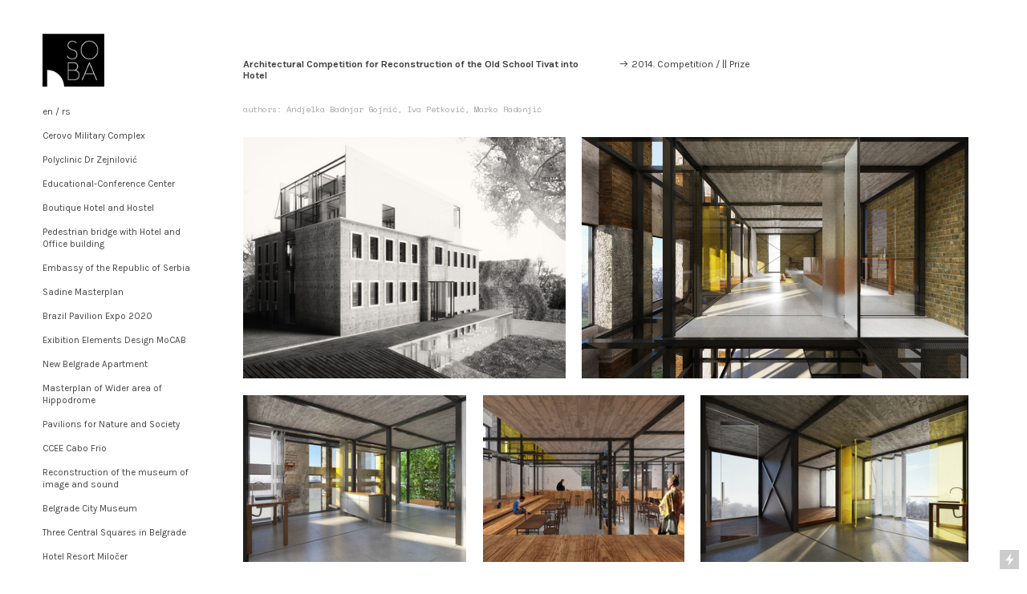

--- FILE ---
content_type: text/html; charset=UTF-8
request_url: https://soba.cloud/Architectural-Competition-for-Reconstruction-of-the-Old-School-Tivat
body_size: 33212
content:
<!DOCTYPE html>
<!-- 

        Running on cargo.site

-->
<html lang="en" data-predefined-style="true" data-css-presets="true" data-css-preset data-typography-preset>
	<head>
<script>
				var __cargo_context__ = 'live';
				var __cargo_js_ver__ = 'c=2837859173';
				var __cargo_maint__ = false;
				
				
			</script>
					<meta http-equiv="X-UA-Compatible" content="IE=edge,chrome=1">
		<meta http-equiv="Content-Type" content="text/html; charset=utf-8">
		<meta name="viewport" content="initial-scale=1.0, maximum-scale=1.0, user-scalable=no">
		
			<meta name="robots" content="index,follow">
		<title>Architectural Competition for Reconstruction of the Old School Tivat into Hotel — SOBA</title>
		<meta name="description" content="Architectural Competition for Reconstruction of the Old School Tivat into Hotel ︎ 2014. Competition / || Prize authors: Andjelka Badnjar Gojnić, Iva...">
				<meta name="twitter:card" content="summary_large_image">
		<meta name="twitter:title" content="Architectural Competition for Reconstruction of the Old School Tivat into Hotel — SOBA">
		<meta name="twitter:description" content="Architectural Competition for Reconstruction of the Old School Tivat into Hotel ︎ 2014. Competition / || Prize authors: Andjelka Badnjar Gojnić, Iva...">
		<meta name="twitter:image" content="https://freight.cargo.site/w/1200/i/6b58cbcab9d955b8c3547111a0aff2330fb90e6e761e0430c222a83de6833681/01-min.JPG">
		<meta property="og:locale" content="en_US">
		<meta property="og:title" content="Architectural Competition for Reconstruction of the Old School Tivat into Hotel — SOBA">
		<meta property="og:description" content="Architectural Competition for Reconstruction of the Old School Tivat into Hotel ︎ 2014. Competition / || Prize authors: Andjelka Badnjar Gojnić, Iva...">
		<meta property="og:url" content="https://soba.cloud/Architectural-Competition-for-Reconstruction-of-the-Old-School-Tivat">
		<meta property="og:image" content="https://freight.cargo.site/w/1200/i/6b58cbcab9d955b8c3547111a0aff2330fb90e6e761e0430c222a83de6833681/01-min.JPG">
		<meta property="og:type" content="website">

		<link rel="preconnect" href="https://static.cargo.site" crossorigin>
		<link rel="preconnect" href="https://freight.cargo.site" crossorigin>

		<link rel="preconnect" href="https://fonts.gstatic.com" crossorigin>
		
		<!--<link rel="preload" href="https://static.cargo.site/assets/social/IconFont-Regular-0.9.3.woff2" as="font" type="font/woff" crossorigin>-->

		

		<link href="https://freight.cargo.site/t/original/i/e6dc1f391de11cdc36d34e8dbed34e5347714e54aba4d8690c1347b5f7210838/logo.ico" rel="shortcut icon">
		<link href="https://soba.cloud/rss" rel="alternate" type="application/rss+xml" title="SOBA feed">

		<link href="//fonts.googleapis.com/css?family=Karla:400,400italic,700,700italic|Space Mono:400,400italic,700,700italic&c=2837859173&" id="" rel="stylesheet" type="text/css" />
<link href="https://soba.cloud/stylesheet?c=2837859173&1649273407" id="member_stylesheet" rel="stylesheet" type="text/css" />
<style id="">@font-face{font-family:Icons;src:url(https://static.cargo.site/assets/social/IconFont-Regular-0.9.3.woff2);unicode-range:U+E000-E15C,U+F0000,U+FE0E}@font-face{font-family:Icons;src:url(https://static.cargo.site/assets/social/IconFont-Regular-0.9.3.woff2);font-weight:240;unicode-range:U+E000-E15C,U+F0000,U+FE0E}@font-face{font-family:Icons;src:url(https://static.cargo.site/assets/social/IconFont-Regular-0.9.3.woff2);unicode-range:U+E000-E15C,U+F0000,U+FE0E;font-weight:400}@font-face{font-family:Icons;src:url(https://static.cargo.site/assets/social/IconFont-Regular-0.9.3.woff2);unicode-range:U+E000-E15C,U+F0000,U+FE0E;font-weight:600}@font-face{font-family:Icons;src:url(https://static.cargo.site/assets/social/IconFont-Regular-0.9.3.woff2);unicode-range:U+E000-E15C,U+F0000,U+FE0E;font-weight:800}@font-face{font-family:Icons;src:url(https://static.cargo.site/assets/social/IconFont-Regular-0.9.3.woff2);unicode-range:U+E000-E15C,U+F0000,U+FE0E;font-style:italic}@font-face{font-family:Icons;src:url(https://static.cargo.site/assets/social/IconFont-Regular-0.9.3.woff2);unicode-range:U+E000-E15C,U+F0000,U+FE0E;font-weight:200;font-style:italic}@font-face{font-family:Icons;src:url(https://static.cargo.site/assets/social/IconFont-Regular-0.9.3.woff2);unicode-range:U+E000-E15C,U+F0000,U+FE0E;font-weight:400;font-style:italic}@font-face{font-family:Icons;src:url(https://static.cargo.site/assets/social/IconFont-Regular-0.9.3.woff2);unicode-range:U+E000-E15C,U+F0000,U+FE0E;font-weight:600;font-style:italic}@font-face{font-family:Icons;src:url(https://static.cargo.site/assets/social/IconFont-Regular-0.9.3.woff2);unicode-range:U+E000-E15C,U+F0000,U+FE0E;font-weight:800;font-style:italic}body.iconfont-loading,body.iconfont-loading *{color:transparent!important}body{-moz-osx-font-smoothing:grayscale;-webkit-font-smoothing:antialiased;-webkit-text-size-adjust:none}body.no-scroll{overflow:hidden}/*!
 * Content
 */.page{word-wrap:break-word}:focus{outline:0}.pointer-events-none{pointer-events:none}.pointer-events-auto{pointer-events:auto}.pointer-events-none .page_content .audio-player,.pointer-events-none .page_content .shop_product,.pointer-events-none .page_content a,.pointer-events-none .page_content audio,.pointer-events-none .page_content button,.pointer-events-none .page_content details,.pointer-events-none .page_content iframe,.pointer-events-none .page_content img,.pointer-events-none .page_content input,.pointer-events-none .page_content video{pointer-events:auto}.pointer-events-none .page_content *>a,.pointer-events-none .page_content>a{position:relative}s *{text-transform:inherit}#toolset{position:fixed;bottom:10px;right:10px;z-index:8}.mobile #toolset,.template_site_inframe #toolset{display:none}#toolset a{display:block;height:24px;width:24px;margin:0;padding:0;text-decoration:none;background:rgba(0,0,0,.2)}#toolset a:hover{background:rgba(0,0,0,.8)}[data-adminview] #toolset a,[data-adminview] #toolset_admin a{background:rgba(0,0,0,.04);pointer-events:none;cursor:default}#toolset_admin a:active{background:rgba(0,0,0,.7)}#toolset_admin a svg>*{transform:scale(1.1) translate(0,-.5px);transform-origin:50% 50%}#toolset_admin a svg{pointer-events:none;width:100%!important;height:auto!important}#following-container{overflow:auto;-webkit-overflow-scrolling:touch}#following-container iframe{height:100%;width:100%;position:absolute;top:0;left:0;right:0;bottom:0}:root{--following-width:-400px;--following-animation-duration:450ms}@keyframes following-open{0%{transform:translateX(0)}100%{transform:translateX(var(--following-width))}}@keyframes following-open-inverse{0%{transform:translateX(0)}100%{transform:translateX(calc(-1 * var(--following-width)))}}@keyframes following-close{0%{transform:translateX(var(--following-width))}100%{transform:translateX(0)}}@keyframes following-close-inverse{0%{transform:translateX(calc(-1 * var(--following-width)))}100%{transform:translateX(0)}}body.animate-left{animation:following-open var(--following-animation-duration);animation-fill-mode:both;animation-timing-function:cubic-bezier(.24,1,.29,1)}#following-container.animate-left{animation:following-close-inverse var(--following-animation-duration);animation-fill-mode:both;animation-timing-function:cubic-bezier(.24,1,.29,1)}#following-container.animate-left #following-frame{animation:following-close var(--following-animation-duration);animation-fill-mode:both;animation-timing-function:cubic-bezier(.24,1,.29,1)}body.animate-right{animation:following-close var(--following-animation-duration);animation-fill-mode:both;animation-timing-function:cubic-bezier(.24,1,.29,1)}#following-container.animate-right{animation:following-open-inverse var(--following-animation-duration);animation-fill-mode:both;animation-timing-function:cubic-bezier(.24,1,.29,1)}#following-container.animate-right #following-frame{animation:following-open var(--following-animation-duration);animation-fill-mode:both;animation-timing-function:cubic-bezier(.24,1,.29,1)}.slick-slider{position:relative;display:block;-moz-box-sizing:border-box;box-sizing:border-box;-webkit-user-select:none;-moz-user-select:none;-ms-user-select:none;user-select:none;-webkit-touch-callout:none;-khtml-user-select:none;-ms-touch-action:pan-y;touch-action:pan-y;-webkit-tap-highlight-color:transparent}.slick-list{position:relative;display:block;overflow:hidden;margin:0;padding:0}.slick-list:focus{outline:0}.slick-list.dragging{cursor:pointer;cursor:hand}.slick-slider .slick-list,.slick-slider .slick-track{transform:translate3d(0,0,0);will-change:transform}.slick-track{position:relative;top:0;left:0;display:block}.slick-track:after,.slick-track:before{display:table;content:'';width:1px;height:1px;margin-top:-1px;margin-left:-1px}.slick-track:after{clear:both}.slick-loading .slick-track{visibility:hidden}.slick-slide{display:none;float:left;height:100%;min-height:1px}[dir=rtl] .slick-slide{float:right}.content .slick-slide img{display:inline-block}.content .slick-slide img:not(.image-zoom){cursor:pointer}.content .scrub .slick-list,.content .scrub .slick-slide img:not(.image-zoom){cursor:ew-resize}body.slideshow-scrub-dragging *{cursor:ew-resize!important}.content .slick-slide img:not([src]),.content .slick-slide img[src='']{width:100%;height:auto}.slick-slide.slick-loading img{display:none}.slick-slide.dragging img{pointer-events:none}.slick-initialized .slick-slide{display:block}.slick-loading .slick-slide{visibility:hidden}.slick-vertical .slick-slide{display:block;height:auto;border:1px solid transparent}.slick-arrow.slick-hidden{display:none}.slick-arrow{position:absolute;z-index:9;width:0;top:0;height:100%;cursor:pointer;will-change:opacity;-webkit-transition:opacity 333ms cubic-bezier(.4,0,.22,1);transition:opacity 333ms cubic-bezier(.4,0,.22,1)}.slick-arrow.hidden{opacity:0}.slick-arrow svg{position:absolute;width:36px;height:36px;top:0;left:0;right:0;bottom:0;margin:auto;transform:translate(.25px,.25px)}.slick-arrow svg.right-arrow{transform:translate(.25px,.25px) scaleX(-1)}.slick-arrow svg:active{opacity:.75}.slick-arrow svg .arrow-shape{fill:none!important;stroke:#fff;stroke-linecap:square}.slick-arrow svg .arrow-outline{fill:none!important;stroke-width:2.5px;stroke:rgba(0,0,0,.6);stroke-linecap:square}.slick-arrow.slick-next{right:0;text-align:right}.slick-next svg,.wallpaper-navigation .slick-next svg{margin-right:10px}.mobile .slick-next svg{margin-right:10px}.slick-arrow.slick-prev{text-align:left}.slick-prev svg,.wallpaper-navigation .slick-prev svg{margin-left:10px}.mobile .slick-prev svg{margin-left:10px}.loading_animation{display:none;vertical-align:middle;z-index:15;line-height:0;pointer-events:none;border-radius:100%}.loading_animation.hidden{display:none}.loading_animation.pulsing{opacity:0;display:inline-block;animation-delay:.1s;-webkit-animation-delay:.1s;-moz-animation-delay:.1s;animation-duration:12s;animation-iteration-count:infinite;animation:fade-pulse-in .5s ease-in-out;-moz-animation:fade-pulse-in .5s ease-in-out;-webkit-animation:fade-pulse-in .5s ease-in-out;-webkit-animation-fill-mode:forwards;-moz-animation-fill-mode:forwards;animation-fill-mode:forwards}.loading_animation.pulsing.no-delay{animation-delay:0s;-webkit-animation-delay:0s;-moz-animation-delay:0s}.loading_animation div{border-radius:100%}.loading_animation div svg{max-width:100%;height:auto}.loading_animation div,.loading_animation div svg{width:20px;height:20px}.loading_animation.full-width svg{width:100%;height:auto}.loading_animation.full-width.big svg{width:100px;height:100px}.loading_animation div svg>*{fill:#ccc}.loading_animation div{-webkit-animation:spin-loading 12s ease-out;-webkit-animation-iteration-count:infinite;-moz-animation:spin-loading 12s ease-out;-moz-animation-iteration-count:infinite;animation:spin-loading 12s ease-out;animation-iteration-count:infinite}.loading_animation.hidden{display:none}[data-backdrop] .loading_animation{position:absolute;top:15px;left:15px;z-index:99}.loading_animation.position-absolute.middle{top:calc(50% - 10px);left:calc(50% - 10px)}.loading_animation.position-absolute.topleft{top:0;left:0}.loading_animation.position-absolute.middleright{top:calc(50% - 10px);right:1rem}.loading_animation.position-absolute.middleleft{top:calc(50% - 10px);left:1rem}.loading_animation.gray div svg>*{fill:#999}.loading_animation.gray-dark div svg>*{fill:#666}.loading_animation.gray-darker div svg>*{fill:#555}.loading_animation.gray-light div svg>*{fill:#ccc}.loading_animation.white div svg>*{fill:rgba(255,255,255,.85)}.loading_animation.blue div svg>*{fill:#698fff}.loading_animation.inline{display:inline-block;margin-bottom:.5ex}.loading_animation.inline.left{margin-right:.5ex}@-webkit-keyframes fade-pulse-in{0%{opacity:0}50%{opacity:.5}100%{opacity:1}}@-moz-keyframes fade-pulse-in{0%{opacity:0}50%{opacity:.5}100%{opacity:1}}@keyframes fade-pulse-in{0%{opacity:0}50%{opacity:.5}100%{opacity:1}}@-webkit-keyframes pulsate{0%{opacity:1}50%{opacity:0}100%{opacity:1}}@-moz-keyframes pulsate{0%{opacity:1}50%{opacity:0}100%{opacity:1}}@keyframes pulsate{0%{opacity:1}50%{opacity:0}100%{opacity:1}}@-webkit-keyframes spin-loading{0%{transform:rotate(0)}9%{transform:rotate(1050deg)}18%{transform:rotate(-1090deg)}20%{transform:rotate(-1080deg)}23%{transform:rotate(-1080deg)}28%{transform:rotate(-1095deg)}29%{transform:rotate(-1065deg)}34%{transform:rotate(-1080deg)}35%{transform:rotate(-1050deg)}40%{transform:rotate(-1065deg)}41%{transform:rotate(-1035deg)}44%{transform:rotate(-1035deg)}47%{transform:rotate(-2160deg)}50%{transform:rotate(-2160deg)}56%{transform:rotate(45deg)}60%{transform:rotate(45deg)}80%{transform:rotate(6120deg)}100%{transform:rotate(0)}}@keyframes spin-loading{0%{transform:rotate(0)}9%{transform:rotate(1050deg)}18%{transform:rotate(-1090deg)}20%{transform:rotate(-1080deg)}23%{transform:rotate(-1080deg)}28%{transform:rotate(-1095deg)}29%{transform:rotate(-1065deg)}34%{transform:rotate(-1080deg)}35%{transform:rotate(-1050deg)}40%{transform:rotate(-1065deg)}41%{transform:rotate(-1035deg)}44%{transform:rotate(-1035deg)}47%{transform:rotate(-2160deg)}50%{transform:rotate(-2160deg)}56%{transform:rotate(45deg)}60%{transform:rotate(45deg)}80%{transform:rotate(6120deg)}100%{transform:rotate(0)}}[grid-row]{align-items:flex-start;box-sizing:border-box;display:-webkit-box;display:-webkit-flex;display:-ms-flexbox;display:flex;-webkit-flex-wrap:wrap;-ms-flex-wrap:wrap;flex-wrap:wrap}[grid-col]{box-sizing:border-box}[grid-row] [grid-col].empty:after{content:"\0000A0";cursor:text}body.mobile[data-adminview=content-editproject] [grid-row] [grid-col].empty:after{display:none}[grid-col=auto]{-webkit-box-flex:1;-webkit-flex:1;-ms-flex:1;flex:1}[grid-col=x12]{width:100%}[grid-col=x11]{width:50%}[grid-col=x10]{width:33.33%}[grid-col=x9]{width:25%}[grid-col=x8]{width:20%}[grid-col=x7]{width:16.666666667%}[grid-col=x6]{width:14.285714286%}[grid-col=x5]{width:12.5%}[grid-col=x4]{width:11.111111111%}[grid-col=x3]{width:10%}[grid-col=x2]{width:9.090909091%}[grid-col=x1]{width:8.333333333%}[grid-col="1"]{width:8.33333%}[grid-col="2"]{width:16.66667%}[grid-col="3"]{width:25%}[grid-col="4"]{width:33.33333%}[grid-col="5"]{width:41.66667%}[grid-col="6"]{width:50%}[grid-col="7"]{width:58.33333%}[grid-col="8"]{width:66.66667%}[grid-col="9"]{width:75%}[grid-col="10"]{width:83.33333%}[grid-col="11"]{width:91.66667%}[grid-col="12"]{width:100%}body.mobile [grid-responsive] [grid-col]{width:100%;-webkit-box-flex:none;-webkit-flex:none;-ms-flex:none;flex:none}[data-ce-host=true][contenteditable=true] [grid-pad]{pointer-events:none}[data-ce-host=true][contenteditable=true] [grid-pad]>*{pointer-events:auto}[grid-pad="0"]{padding:0}[grid-pad="0.25"]{padding:.125rem}[grid-pad="0.5"]{padding:.25rem}[grid-pad="0.75"]{padding:.375rem}[grid-pad="1"]{padding:.5rem}[grid-pad="1.25"]{padding:.625rem}[grid-pad="1.5"]{padding:.75rem}[grid-pad="1.75"]{padding:.875rem}[grid-pad="2"]{padding:1rem}[grid-pad="2.5"]{padding:1.25rem}[grid-pad="3"]{padding:1.5rem}[grid-pad="3.5"]{padding:1.75rem}[grid-pad="4"]{padding:2rem}[grid-pad="5"]{padding:2.5rem}[grid-pad="6"]{padding:3rem}[grid-pad="7"]{padding:3.5rem}[grid-pad="8"]{padding:4rem}[grid-pad="9"]{padding:4.5rem}[grid-pad="10"]{padding:5rem}[grid-gutter="0"]{margin:0}[grid-gutter="0.5"]{margin:-.25rem}[grid-gutter="1"]{margin:-.5rem}[grid-gutter="1.5"]{margin:-.75rem}[grid-gutter="2"]{margin:-1rem}[grid-gutter="2.5"]{margin:-1.25rem}[grid-gutter="3"]{margin:-1.5rem}[grid-gutter="3.5"]{margin:-1.75rem}[grid-gutter="4"]{margin:-2rem}[grid-gutter="5"]{margin:-2.5rem}[grid-gutter="6"]{margin:-3rem}[grid-gutter="7"]{margin:-3.5rem}[grid-gutter="8"]{margin:-4rem}[grid-gutter="10"]{margin:-5rem}[grid-gutter="12"]{margin:-6rem}[grid-gutter="14"]{margin:-7rem}[grid-gutter="16"]{margin:-8rem}[grid-gutter="18"]{margin:-9rem}[grid-gutter="20"]{margin:-10rem}small{max-width:100%;text-decoration:inherit}img:not([src]),img[src='']{outline:1px solid rgba(177,177,177,.4);outline-offset:-1px;content:url([data-uri])}img.image-zoom{cursor:-webkit-zoom-in;cursor:-moz-zoom-in;cursor:zoom-in}#imprimatur{color:#333;font-size:10px;font-family:-apple-system,BlinkMacSystemFont,"Segoe UI",Roboto,Oxygen,Ubuntu,Cantarell,"Open Sans","Helvetica Neue",sans-serif,"Sans Serif",Icons;/*!System*/position:fixed;opacity:.3;right:-28px;bottom:160px;transform:rotate(270deg);-ms-transform:rotate(270deg);-webkit-transform:rotate(270deg);z-index:8;text-transform:uppercase;color:#999;opacity:.5;padding-bottom:2px;text-decoration:none}.mobile #imprimatur{display:none}bodycopy cargo-link a{font-family:-apple-system,BlinkMacSystemFont,"Segoe UI",Roboto,Oxygen,Ubuntu,Cantarell,"Open Sans","Helvetica Neue",sans-serif,"Sans Serif",Icons;/*!System*/font-size:12px;font-style:normal;font-weight:400;transform:rotate(270deg);text-decoration:none;position:fixed!important;right:-27px;bottom:100px;text-decoration:none;letter-spacing:normal;background:0 0;border:0;border-bottom:0;outline:0}/*! PhotoSwipe Default UI CSS by Dmitry Semenov | photoswipe.com | MIT license */.pswp--has_mouse .pswp__button--arrow--left,.pswp--has_mouse .pswp__button--arrow--right,.pswp__ui{visibility:visible}.pswp--minimal--dark .pswp__top-bar,.pswp__button{background:0 0}.pswp,.pswp__bg,.pswp__container,.pswp__img--placeholder,.pswp__zoom-wrap,.quick-view-navigation{-webkit-backface-visibility:hidden}.pswp__button{cursor:pointer;opacity:1;-webkit-appearance:none;transition:opacity .2s;-webkit-box-shadow:none;box-shadow:none}.pswp__button-close>svg{top:10px;right:10px;margin-left:auto}.pswp--touch .quick-view-navigation{display:none}.pswp__ui{-webkit-font-smoothing:auto;opacity:1;z-index:1550}.quick-view-navigation{will-change:opacity;-webkit-transition:opacity 333ms cubic-bezier(.4,0,.22,1);transition:opacity 333ms cubic-bezier(.4,0,.22,1)}.quick-view-navigation .pswp__group .pswp__button{pointer-events:auto}.pswp__button>svg{position:absolute;width:36px;height:36px}.quick-view-navigation .pswp__group:active svg{opacity:.75}.pswp__button svg .shape-shape{fill:#fff}.pswp__button svg .shape-outline{fill:#000}.pswp__button-prev>svg{top:0;bottom:0;left:10px;margin:auto}.pswp__button-next>svg{top:0;bottom:0;right:10px;margin:auto}.quick-view-navigation .pswp__group .pswp__button-prev{position:absolute;left:0;top:0;width:0;height:100%}.quick-view-navigation .pswp__group .pswp__button-next{position:absolute;right:0;top:0;width:0;height:100%}.quick-view-navigation .close-button,.quick-view-navigation .left-arrow,.quick-view-navigation .right-arrow{transform:translate(.25px,.25px)}.quick-view-navigation .right-arrow{transform:translate(.25px,.25px) scaleX(-1)}.pswp__button svg .shape-outline{fill:transparent!important;stroke:#000;stroke-width:2.5px;stroke-linecap:square}.pswp__button svg .shape-shape{fill:transparent!important;stroke:#fff;stroke-width:1.5px;stroke-linecap:square}.pswp__bg,.pswp__scroll-wrap,.pswp__zoom-wrap{width:100%;position:absolute}.quick-view-navigation .pswp__group .pswp__button-close{margin:0}.pswp__container,.pswp__item,.pswp__zoom-wrap{right:0;bottom:0;top:0;position:absolute;left:0}.pswp__ui--hidden .pswp__button{opacity:.001}.pswp__ui--hidden .pswp__button,.pswp__ui--hidden .pswp__button *{pointer-events:none}.pswp .pswp__ui.pswp__ui--displaynone{display:none}.pswp__element--disabled{display:none!important}/*! PhotoSwipe main CSS by Dmitry Semenov | photoswipe.com | MIT license */.pswp{position:fixed;display:none;height:100%;width:100%;top:0;left:0;right:0;bottom:0;margin:auto;-ms-touch-action:none;touch-action:none;z-index:9999999;-webkit-text-size-adjust:100%;line-height:initial;letter-spacing:initial;outline:0}.pswp img{max-width:none}.pswp--zoom-disabled .pswp__img{cursor:default!important}.pswp--animate_opacity{opacity:.001;will-change:opacity;-webkit-transition:opacity 333ms cubic-bezier(.4,0,.22,1);transition:opacity 333ms cubic-bezier(.4,0,.22,1)}.pswp--open{display:block}.pswp--zoom-allowed .pswp__img{cursor:-webkit-zoom-in;cursor:-moz-zoom-in;cursor:zoom-in}.pswp--zoomed-in .pswp__img{cursor:-webkit-grab;cursor:-moz-grab;cursor:grab}.pswp--dragging .pswp__img{cursor:-webkit-grabbing;cursor:-moz-grabbing;cursor:grabbing}.pswp__bg{left:0;top:0;height:100%;opacity:0;transform:translateZ(0);will-change:opacity}.pswp__scroll-wrap{left:0;top:0;height:100%}.pswp__container,.pswp__zoom-wrap{-ms-touch-action:none;touch-action:none}.pswp__container,.pswp__img{-webkit-user-select:none;-moz-user-select:none;-ms-user-select:none;user-select:none;-webkit-tap-highlight-color:transparent;-webkit-touch-callout:none}.pswp__zoom-wrap{-webkit-transform-origin:left top;-ms-transform-origin:left top;transform-origin:left top;-webkit-transition:-webkit-transform 222ms cubic-bezier(.4,0,.22,1);transition:transform 222ms cubic-bezier(.4,0,.22,1)}.pswp__bg{-webkit-transition:opacity 222ms cubic-bezier(.4,0,.22,1);transition:opacity 222ms cubic-bezier(.4,0,.22,1)}.pswp--animated-in .pswp__bg,.pswp--animated-in .pswp__zoom-wrap{-webkit-transition:none;transition:none}.pswp--hide-overflow .pswp__scroll-wrap,.pswp--hide-overflow.pswp{overflow:hidden}.pswp__img{position:absolute;width:auto;height:auto;top:0;left:0}.pswp__img--placeholder--blank{background:#222}.pswp--ie .pswp__img{width:100%!important;height:auto!important;left:0;top:0}.pswp__ui--idle{opacity:0}.pswp__error-msg{position:absolute;left:0;top:50%;width:100%;text-align:center;font-size:14px;line-height:16px;margin-top:-8px;color:#ccc}.pswp__error-msg a{color:#ccc;text-decoration:underline}.pswp__error-msg{font-family:-apple-system,BlinkMacSystemFont,"Segoe UI",Roboto,Oxygen,Ubuntu,Cantarell,"Open Sans","Helvetica Neue",sans-serif}.quick-view.mouse-down .iframe-item{pointer-events:none!important}.quick-view-caption-positioner{pointer-events:none;width:100%;height:100%}.quick-view-caption-wrapper{margin:auto;position:absolute;bottom:0;left:0;right:0}.quick-view-horizontal-align-left .quick-view-caption-wrapper{margin-left:0}.quick-view-horizontal-align-right .quick-view-caption-wrapper{margin-right:0}[data-quick-view-caption]{transition:.1s opacity ease-in-out;position:absolute;bottom:0;left:0;right:0}.quick-view-horizontal-align-left [data-quick-view-caption]{text-align:left}.quick-view-horizontal-align-right [data-quick-view-caption]{text-align:right}.quick-view-caption{transition:.1s opacity ease-in-out}.quick-view-caption>*{display:inline-block}.quick-view-caption *{pointer-events:auto}.quick-view-caption.hidden{opacity:0}.shop_product .dropdown_wrapper{flex:0 0 100%;position:relative}.shop_product select{appearance:none;-moz-appearance:none;-webkit-appearance:none;outline:0;-webkit-font-smoothing:antialiased;-moz-osx-font-smoothing:grayscale;cursor:pointer;border-radius:0;white-space:nowrap;overflow:hidden!important;text-overflow:ellipsis}.shop_product select.dropdown::-ms-expand{display:none}.shop_product a{cursor:pointer;border-bottom:none;text-decoration:none}.shop_product a.out-of-stock{pointer-events:none}body.audio-player-dragging *{cursor:ew-resize!important}.audio-player{display:inline-flex;flex:1 0 calc(100% - 2px);width:calc(100% - 2px)}.audio-player .button{height:100%;flex:0 0 3.3rem;display:flex}.audio-player .separator{left:3.3rem;height:100%}.audio-player .buffer{width:0%;height:100%;transition:left .3s linear,width .3s linear}.audio-player.seeking .buffer{transition:left 0s,width 0s}.audio-player.seeking{user-select:none;-webkit-user-select:none;cursor:ew-resize}.audio-player.seeking *{user-select:none;-webkit-user-select:none;cursor:ew-resize}.audio-player .bar{overflow:hidden;display:flex;justify-content:space-between;align-content:center;flex-grow:1}.audio-player .progress{width:0%;height:100%;transition:width .3s linear}.audio-player.seeking .progress{transition:width 0s}.audio-player .pause,.audio-player .play{cursor:pointer;height:100%}.audio-player .note-icon{margin:auto 0;order:2;flex:0 1 auto}.audio-player .title{white-space:nowrap;overflow:hidden;text-overflow:ellipsis;pointer-events:none;user-select:none;padding:.5rem 0 .5rem 1rem;margin:auto auto auto 0;flex:0 3 auto;min-width:0;width:100%}.audio-player .total-time{flex:0 1 auto;margin:auto 0}.audio-player .current-time,.audio-player .play-text{flex:0 1 auto;margin:auto 0}.audio-player .stream-anim{user-select:none;margin:auto auto auto 0}.audio-player .stream-anim span{display:inline-block}.audio-player .buffer,.audio-player .current-time,.audio-player .note-svg,.audio-player .play-text,.audio-player .separator,.audio-player .total-time{user-select:none;pointer-events:none}.audio-player .buffer,.audio-player .play-text,.audio-player .progress{position:absolute}.audio-player,.audio-player .bar,.audio-player .button,.audio-player .current-time,.audio-player .note-icon,.audio-player .pause,.audio-player .play,.audio-player .total-time{position:relative}body.mobile .audio-player,body.mobile .audio-player *{-webkit-touch-callout:none}#standalone-admin-frame{border:0;width:400px;position:absolute;right:0;top:0;height:100vh;z-index:99}body[standalone-admin=true] #standalone-admin-frame{transform:translate(0,0)}body[standalone-admin=true] .main_container{width:calc(100% - 400px)}body[standalone-admin=false] #standalone-admin-frame{transform:translate(100%,0)}body[standalone-admin=false] .main_container{width:100%}.toggle_standaloneAdmin{position:fixed;top:0;right:400px;height:40px;width:40px;z-index:999;cursor:pointer;background-color:rgba(0,0,0,.4)}.toggle_standaloneAdmin:active{opacity:.7}body[standalone-admin=false] .toggle_standaloneAdmin{right:0}.toggle_standaloneAdmin *{color:#fff;fill:#fff}.toggle_standaloneAdmin svg{padding:6px;width:100%;height:100%;opacity:.85}body[standalone-admin=false] .toggle_standaloneAdmin #close,body[standalone-admin=true] .toggle_standaloneAdmin #backdropsettings{display:none}.toggle_standaloneAdmin>div{width:100%;height:100%}#admin_toggle_button{position:fixed;top:50%;transform:translate(0,-50%);right:400px;height:36px;width:12px;z-index:999;cursor:pointer;background-color:rgba(0,0,0,.09);padding-left:2px;margin-right:5px}#admin_toggle_button .bar{content:'';background:rgba(0,0,0,.09);position:fixed;width:5px;bottom:0;top:0;z-index:10}#admin_toggle_button:active{background:rgba(0,0,0,.065)}#admin_toggle_button *{color:#fff;fill:#fff}#admin_toggle_button svg{padding:0;width:16px;height:36px;margin-left:1px;opacity:1}#admin_toggle_button svg *{fill:#fff;opacity:1}#admin_toggle_button[data-state=closed] .toggle_admin_close{display:none}#admin_toggle_button[data-state=closed],#admin_toggle_button[data-state=closed] .toggle_admin_open{width:20px;cursor:pointer;margin:0}#admin_toggle_button[data-state=closed] svg{margin-left:2px}#admin_toggle_button[data-state=open] .toggle_admin_open{display:none}select,select *{text-rendering:auto!important}b b{font-weight:inherit}*{-webkit-box-sizing:border-box;-moz-box-sizing:border-box;box-sizing:border-box}customhtml>*{position:relative;z-index:10}body,html{min-height:100vh;margin:0;padding:0}html{touch-action:manipulation;position:relative;background-color:#fff}.main_container{min-height:100vh;width:100%;overflow:hidden}.container{display:-webkit-box;display:-webkit-flex;display:-moz-box;display:-ms-flexbox;display:flex;-webkit-flex-wrap:wrap;-moz-flex-wrap:wrap;-ms-flex-wrap:wrap;flex-wrap:wrap;max-width:100%;width:100%;overflow:visible}.container{align-items:flex-start;-webkit-align-items:flex-start}.page{z-index:2}.page ul li>text-limit{display:block}.content,.content_container,.pinned{-webkit-flex:1 0 auto;-moz-flex:1 0 auto;-ms-flex:1 0 auto;flex:1 0 auto;max-width:100%}.content_container{width:100%}.content_container.full_height{min-height:100vh}.page_background{position:absolute;top:0;left:0;width:100%;height:100%}.page_container{position:relative;overflow:visible;width:100%}.backdrop{position:absolute;top:0;z-index:1;width:100%;height:100%;max-height:100vh}.backdrop>div{position:absolute;top:0;left:0;width:100%;height:100%;-webkit-backface-visibility:hidden;backface-visibility:hidden;transform:translate3d(0,0,0);contain:strict}[data-backdrop].backdrop>div[data-overflowing]{max-height:100vh;position:absolute;top:0;left:0}body.mobile [split-responsive]{display:flex;flex-direction:column}body.mobile [split-responsive] .container{width:100%;order:2}body.mobile [split-responsive] .backdrop{position:relative;height:50vh;width:100%;order:1}body.mobile [split-responsive] [data-auxiliary].backdrop{position:absolute;height:50vh;width:100%;order:1}.page{position:relative;z-index:2}img[data-align=left]{float:left}img[data-align=right]{float:right}[data-rotation]{transform-origin:center center}.content .page_content:not([contenteditable=true]) [data-draggable]{pointer-events:auto!important;backface-visibility:hidden}.preserve-3d{-moz-transform-style:preserve-3d;transform-style:preserve-3d}.content .page_content:not([contenteditable=true]) [data-draggable] iframe{pointer-events:none!important}.dragging-active iframe{pointer-events:none!important}.content .page_content:not([contenteditable=true]) [data-draggable]:active{opacity:1}.content .scroll-transition-fade{transition:transform 1s ease-in-out,opacity .8s ease-in-out}.content .scroll-transition-fade.below-viewport{opacity:0;transform:translateY(40px)}.mobile.full_width .page_container:not([split-layout]) .container_width{width:100%}[data-view=pinned_bottom] .bottom_pin_invisibility{visibility:hidden}.pinned{position:relative;width:100%}.pinned .page_container.accommodate:not(.fixed):not(.overlay){z-index:2}.pinned .page_container.overlay{position:absolute;z-index:4}.pinned .page_container.overlay.fixed{position:fixed}.pinned .page_container.overlay.fixed .page{max-height:100vh;-webkit-overflow-scrolling:touch}.pinned .page_container.overlay.fixed .page.allow-scroll{overflow-y:auto;overflow-x:hidden}.pinned .page_container.overlay.fixed .page.allow-scroll{align-items:flex-start;-webkit-align-items:flex-start}.pinned .page_container .page.allow-scroll::-webkit-scrollbar{width:0;background:0 0;display:none}.pinned.pinned_top .page_container.overlay{left:0;top:0}.pinned.pinned_bottom .page_container.overlay{left:0;bottom:0}div[data-container=set]:empty{margin-top:1px}.thumbnails{position:relative;z-index:1}[thumbnails=grid]{align-items:baseline}[thumbnails=justify] .thumbnail{box-sizing:content-box}[thumbnails][data-padding-zero] .thumbnail{margin-bottom:-1px}[thumbnails=montessori] .thumbnail{pointer-events:auto;position:absolute}[thumbnails] .thumbnail>a{display:block;text-decoration:none}[thumbnails=montessori]{height:0}[thumbnails][data-resizing],[thumbnails][data-resizing] *{cursor:nwse-resize}[thumbnails] .thumbnail .resize-handle{cursor:nwse-resize;width:26px;height:26px;padding:5px;position:absolute;opacity:.75;right:-1px;bottom:-1px;z-index:100}[thumbnails][data-resizing] .resize-handle{display:none}[thumbnails] .thumbnail .resize-handle svg{position:absolute;top:0;left:0}[thumbnails] .thumbnail .resize-handle:hover{opacity:1}[data-can-move].thumbnail .resize-handle svg .resize_path_outline{fill:#fff}[data-can-move].thumbnail .resize-handle svg .resize_path{fill:#000}[thumbnails=montessori] .thumbnail_sizer{height:0;width:100%;position:relative;padding-bottom:100%;pointer-events:none}[thumbnails] .thumbnail img{display:block;min-height:3px;margin-bottom:0}[thumbnails] .thumbnail img:not([src]),img[src=""]{margin:0!important;width:100%;min-height:3px;height:100%!important;position:absolute}[aspect-ratio="1x1"].thumb_image{height:0;padding-bottom:100%;overflow:hidden}[aspect-ratio="4x3"].thumb_image{height:0;padding-bottom:75%;overflow:hidden}[aspect-ratio="16x9"].thumb_image{height:0;padding-bottom:56.25%;overflow:hidden}[thumbnails] .thumb_image{width:100%;position:relative}[thumbnails][thumbnail-vertical-align=top]{align-items:flex-start}[thumbnails][thumbnail-vertical-align=middle]{align-items:center}[thumbnails][thumbnail-vertical-align=bottom]{align-items:baseline}[thumbnails][thumbnail-horizontal-align=left]{justify-content:flex-start}[thumbnails][thumbnail-horizontal-align=middle]{justify-content:center}[thumbnails][thumbnail-horizontal-align=right]{justify-content:flex-end}.thumb_image.default_image>svg{position:absolute;top:0;left:0;bottom:0;right:0;width:100%;height:100%}.thumb_image.default_image{outline:1px solid #ccc;outline-offset:-1px;position:relative}.mobile.full_width [data-view=Thumbnail] .thumbnails_width{width:100%}.content [data-draggable] a:active,.content [data-draggable] img:active{opacity:initial}.content .draggable-dragging{opacity:initial}[data-draggable].draggable_visible{visibility:visible}[data-draggable].draggable_hidden{visibility:hidden}.gallery_card [data-draggable],.marquee [data-draggable]{visibility:inherit}[data-draggable]{visibility:visible;background-color:rgba(0,0,0,.003)}#site_menu_panel_container .image-gallery:not(.initialized){height:0;padding-bottom:100%;min-height:initial}.image-gallery:not(.initialized){min-height:100vh;visibility:hidden;width:100%}.image-gallery .gallery_card img{display:block;width:100%;height:auto}.image-gallery .gallery_card{transform-origin:center}.image-gallery .gallery_card.dragging{opacity:.1;transform:initial!important}.image-gallery:not([image-gallery=slideshow]) .gallery_card iframe:only-child,.image-gallery:not([image-gallery=slideshow]) .gallery_card video:only-child{width:100%;height:100%;top:0;left:0;position:absolute}.image-gallery[image-gallery=slideshow] .gallery_card video[muted][autoplay]:not([controls]),.image-gallery[image-gallery=slideshow] .gallery_card video[muted][data-autoplay]:not([controls]){pointer-events:none}.image-gallery [image-gallery-pad="0"] video:only-child{object-fit:cover;height:calc(100% + 1px)}div.image-gallery>a,div.image-gallery>iframe,div.image-gallery>img,div.image-gallery>video{display:none}[image-gallery-row]{align-items:flex-start;box-sizing:border-box;display:-webkit-box;display:-webkit-flex;display:-ms-flexbox;display:flex;-webkit-flex-wrap:wrap;-ms-flex-wrap:wrap;flex-wrap:wrap}.image-gallery .gallery_card_image{width:100%;position:relative}[data-predefined-style=true] .image-gallery a.gallery_card{display:block;border:none}[image-gallery-col]{box-sizing:border-box}[image-gallery-col=x12]{width:100%}[image-gallery-col=x11]{width:50%}[image-gallery-col=x10]{width:33.33%}[image-gallery-col=x9]{width:25%}[image-gallery-col=x8]{width:20%}[image-gallery-col=x7]{width:16.666666667%}[image-gallery-col=x6]{width:14.285714286%}[image-gallery-col=x5]{width:12.5%}[image-gallery-col=x4]{width:11.111111111%}[image-gallery-col=x3]{width:10%}[image-gallery-col=x2]{width:9.090909091%}[image-gallery-col=x1]{width:8.333333333%}.content .page_content [image-gallery-pad].image-gallery{pointer-events:none}.content .page_content [image-gallery-pad].image-gallery .gallery_card_image>*,.content .page_content [image-gallery-pad].image-gallery .gallery_image_caption{pointer-events:auto}.content .page_content [image-gallery-pad="0"]{padding:0}.content .page_content [image-gallery-pad="0.25"]{padding:.125rem}.content .page_content [image-gallery-pad="0.5"]{padding:.25rem}.content .page_content [image-gallery-pad="0.75"]{padding:.375rem}.content .page_content [image-gallery-pad="1"]{padding:.5rem}.content .page_content [image-gallery-pad="1.25"]{padding:.625rem}.content .page_content [image-gallery-pad="1.5"]{padding:.75rem}.content .page_content [image-gallery-pad="1.75"]{padding:.875rem}.content .page_content [image-gallery-pad="2"]{padding:1rem}.content .page_content [image-gallery-pad="2.5"]{padding:1.25rem}.content .page_content [image-gallery-pad="3"]{padding:1.5rem}.content .page_content [image-gallery-pad="3.5"]{padding:1.75rem}.content .page_content [image-gallery-pad="4"]{padding:2rem}.content .page_content [image-gallery-pad="5"]{padding:2.5rem}.content .page_content [image-gallery-pad="6"]{padding:3rem}.content .page_content [image-gallery-pad="7"]{padding:3.5rem}.content .page_content [image-gallery-pad="8"]{padding:4rem}.content .page_content [image-gallery-pad="9"]{padding:4.5rem}.content .page_content [image-gallery-pad="10"]{padding:5rem}.content .page_content [image-gallery-gutter="0"]{margin:0}.content .page_content [image-gallery-gutter="0.5"]{margin:-.25rem}.content .page_content [image-gallery-gutter="1"]{margin:-.5rem}.content .page_content [image-gallery-gutter="1.5"]{margin:-.75rem}.content .page_content [image-gallery-gutter="2"]{margin:-1rem}.content .page_content [image-gallery-gutter="2.5"]{margin:-1.25rem}.content .page_content [image-gallery-gutter="3"]{margin:-1.5rem}.content .page_content [image-gallery-gutter="3.5"]{margin:-1.75rem}.content .page_content [image-gallery-gutter="4"]{margin:-2rem}.content .page_content [image-gallery-gutter="5"]{margin:-2.5rem}.content .page_content [image-gallery-gutter="6"]{margin:-3rem}.content .page_content [image-gallery-gutter="7"]{margin:-3.5rem}.content .page_content [image-gallery-gutter="8"]{margin:-4rem}.content .page_content [image-gallery-gutter="10"]{margin:-5rem}.content .page_content [image-gallery-gutter="12"]{margin:-6rem}.content .page_content [image-gallery-gutter="14"]{margin:-7rem}.content .page_content [image-gallery-gutter="16"]{margin:-8rem}.content .page_content [image-gallery-gutter="18"]{margin:-9rem}.content .page_content [image-gallery-gutter="20"]{margin:-10rem}[image-gallery=slideshow]:not(.initialized)>*{min-height:1px;opacity:0;min-width:100%}[image-gallery=slideshow][data-constrained-by=height] [image-gallery-vertical-align].slick-track{align-items:flex-start}[image-gallery=slideshow] img.image-zoom:active{opacity:initial}[image-gallery=slideshow].slick-initialized .gallery_card{pointer-events:none}[image-gallery=slideshow].slick-initialized .gallery_card.slick-current{pointer-events:auto}[image-gallery=slideshow] .gallery_card:not(.has_caption){line-height:0}.content .page_content [image-gallery=slideshow].image-gallery>*{pointer-events:auto}.content [image-gallery=slideshow].image-gallery.slick-initialized .gallery_card{overflow:hidden;margin:0;display:flex;flex-flow:row wrap;flex-shrink:0}.content [image-gallery=slideshow].image-gallery.slick-initialized .gallery_card.slick-current{overflow:visible}[image-gallery=slideshow] .gallery_image_caption{opacity:1;transition:opacity .3s;-webkit-transition:opacity .3s;width:100%;margin-left:auto;margin-right:auto;clear:both}[image-gallery-horizontal-align=left] .gallery_image_caption{text-align:left}[image-gallery-horizontal-align=middle] .gallery_image_caption{text-align:center}[image-gallery-horizontal-align=right] .gallery_image_caption{text-align:right}[image-gallery=slideshow][data-slideshow-in-transition] .gallery_image_caption{opacity:0;transition:opacity .3s;-webkit-transition:opacity .3s}[image-gallery=slideshow] .gallery_card_image{width:initial;margin:0;display:inline-block}[image-gallery=slideshow] .gallery_card img{margin:0;display:block}[image-gallery=slideshow][data-exploded]{align-items:flex-start;box-sizing:border-box;display:-webkit-box;display:-webkit-flex;display:-ms-flexbox;display:flex;-webkit-flex-wrap:wrap;-ms-flex-wrap:wrap;flex-wrap:wrap;justify-content:flex-start;align-content:flex-start}[image-gallery=slideshow][data-exploded] .gallery_card{padding:1rem;width:16.666%}[image-gallery=slideshow][data-exploded] .gallery_card_image{height:0;display:block;width:100%}[image-gallery=grid]{align-items:baseline}[image-gallery=grid] .gallery_card.has_caption .gallery_card_image{display:block}[image-gallery=grid] [image-gallery-pad="0"].gallery_card{margin-bottom:-1px}[image-gallery=grid] .gallery_card img{margin:0}[image-gallery=columns] .gallery_card img{margin:0}[image-gallery=justify]{align-items:flex-start}[image-gallery=justify] .gallery_card img{margin:0}[image-gallery=montessori][image-gallery-row]{display:block}[image-gallery=montessori] a.gallery_card,[image-gallery=montessori] div.gallery_card{position:absolute;pointer-events:auto}[image-gallery=montessori][data-can-move] .gallery_card,[image-gallery=montessori][data-can-move] .gallery_card .gallery_card_image,[image-gallery=montessori][data-can-move] .gallery_card .gallery_card_image>*{cursor:move}[image-gallery=montessori]{position:relative;height:0}[image-gallery=freeform] .gallery_card{position:relative}[image-gallery=freeform] [image-gallery-pad="0"].gallery_card{margin-bottom:-1px}[image-gallery-vertical-align]{display:flex;flex-flow:row wrap}[image-gallery-vertical-align].slick-track{display:flex;flex-flow:row nowrap}.image-gallery .slick-list{margin-bottom:-.3px}[image-gallery-vertical-align=top]{align-content:flex-start;align-items:flex-start}[image-gallery-vertical-align=middle]{align-items:center;align-content:center}[image-gallery-vertical-align=bottom]{align-content:flex-end;align-items:flex-end}[image-gallery-horizontal-align=left]{justify-content:flex-start}[image-gallery-horizontal-align=middle]{justify-content:center}[image-gallery-horizontal-align=right]{justify-content:flex-end}.image-gallery[data-resizing],.image-gallery[data-resizing] *{cursor:nwse-resize!important}.image-gallery .gallery_card .resize-handle,.image-gallery .gallery_card .resize-handle *{cursor:nwse-resize!important}.image-gallery .gallery_card .resize-handle{width:26px;height:26px;padding:5px;position:absolute;opacity:.75;right:-1px;bottom:-1px;z-index:10}.image-gallery[data-resizing] .resize-handle{display:none}.image-gallery .gallery_card .resize-handle svg{cursor:nwse-resize!important;position:absolute;top:0;left:0}.image-gallery .gallery_card .resize-handle:hover{opacity:1}[data-can-move].gallery_card .resize-handle svg .resize_path_outline{fill:#fff}[data-can-move].gallery_card .resize-handle svg .resize_path{fill:#000}[image-gallery=montessori] .thumbnail_sizer{height:0;width:100%;position:relative;padding-bottom:100%;pointer-events:none}#site_menu_button{display:block;text-decoration:none;pointer-events:auto;z-index:9;vertical-align:top;cursor:pointer;box-sizing:content-box;font-family:Icons}#site_menu_button.custom_icon{padding:0;line-height:0}#site_menu_button.custom_icon img{width:100%;height:auto}#site_menu_wrapper.disabled #site_menu_button{display:none}#site_menu_wrapper.mobile_only #site_menu_button{display:none}body.mobile #site_menu_wrapper.mobile_only:not(.disabled) #site_menu_button:not(.active){display:block}#site_menu_panel_container[data-type=cargo_menu] #site_menu_panel{display:block;position:fixed;top:0;right:0;bottom:0;left:0;z-index:10;cursor:default}.site_menu{pointer-events:auto;position:absolute;z-index:11;top:0;bottom:0;line-height:0;max-width:400px;min-width:300px;font-size:20px;text-align:left;background:rgba(20,20,20,.95);padding:20px 30px 90px 30px;overflow-y:auto;overflow-x:hidden;display:-webkit-box;display:-webkit-flex;display:-ms-flexbox;display:flex;-webkit-box-orient:vertical;-webkit-box-direction:normal;-webkit-flex-direction:column;-ms-flex-direction:column;flex-direction:column;-webkit-box-pack:start;-webkit-justify-content:flex-start;-ms-flex-pack:start;justify-content:flex-start}body.mobile #site_menu_wrapper .site_menu{-webkit-overflow-scrolling:touch;min-width:auto;max-width:100%;width:100%;padding:20px}#site_menu_wrapper[data-sitemenu-position=bottom-left] #site_menu,#site_menu_wrapper[data-sitemenu-position=top-left] #site_menu{left:0}#site_menu_wrapper[data-sitemenu-position=bottom-right] #site_menu,#site_menu_wrapper[data-sitemenu-position=top-right] #site_menu{right:0}#site_menu_wrapper[data-type=page] .site_menu{right:0;left:0;width:100%;padding:0;margin:0;background:0 0}.site_menu_wrapper.open .site_menu{display:block}.site_menu div{display:block}.site_menu a{text-decoration:none;display:inline-block;color:rgba(255,255,255,.75);max-width:100%;overflow:hidden;white-space:nowrap;text-overflow:ellipsis;line-height:1.4}.site_menu div a.active{color:rgba(255,255,255,.4)}.site_menu div.set-link>a{font-weight:700}.site_menu div.hidden{display:none}.site_menu .close{display:block;position:absolute;top:0;right:10px;font-size:60px;line-height:50px;font-weight:200;color:rgba(255,255,255,.4);cursor:pointer;user-select:none}#site_menu_panel_container .page_container{position:relative;overflow:hidden;background:0 0;z-index:2}#site_menu_panel_container .site_menu_page_wrapper{position:fixed;top:0;left:0;overflow-y:auto;-webkit-overflow-scrolling:touch;height:100%;width:100%;z-index:100}#site_menu_panel_container .site_menu_page_wrapper .backdrop{pointer-events:none}#site_menu_panel_container #site_menu_page_overlay{position:fixed;top:0;right:0;bottom:0;left:0;cursor:default;z-index:1}#shop_button{display:block;text-decoration:none;pointer-events:auto;z-index:9;vertical-align:top;cursor:pointer;box-sizing:content-box;font-family:Icons}#shop_button.custom_icon{padding:0;line-height:0}#shop_button.custom_icon img{width:100%;height:auto}#shop_button.disabled{display:none}.loading[data-loading]{display:none;position:fixed;bottom:8px;left:8px;z-index:100}.new_site_button_wrapper{font-size:1.8rem;font-weight:400;color:rgba(0,0,0,.85);font-family:-apple-system,BlinkMacSystemFont,'Segoe UI',Roboto,Oxygen,Ubuntu,Cantarell,'Open Sans','Helvetica Neue',sans-serif,'Sans Serif',Icons;font-style:normal;line-height:1.4;color:#fff;position:fixed;bottom:0;right:0;z-index:999}body.template_site #toolset{display:none!important}body.mobile .new_site_button{display:none}.new_site_button{display:flex;height:44px;cursor:pointer}.new_site_button .plus{width:44px;height:100%}.new_site_button .plus svg{width:100%;height:100%}.new_site_button .plus svg line{stroke:#000;stroke-width:2px}.new_site_button .plus:after,.new_site_button .plus:before{content:'';width:30px;height:2px}.new_site_button .text{background:#0fce83;display:none;padding:7.5px 15px 7.5px 15px;height:100%;font-size:20px;color:#222}.new_site_button:active{opacity:.8}.new_site_button.show_full .text{display:block}.new_site_button.show_full .plus{display:none}html:not(.admin-wrapper) .template_site #confirm_modal [data-progress] .progress-indicator:after{content:'Generating Site...';padding:7.5px 15px;right:-200px;color:#000}bodycopy svg.marker-overlay,bodycopy svg.marker-overlay *{transform-origin:0 0;-webkit-transform-origin:0 0;box-sizing:initial}bodycopy svg#svgroot{box-sizing:initial}bodycopy svg.marker-overlay{padding:inherit;position:absolute;left:0;top:0;width:100%;height:100%;min-height:1px;overflow:visible;pointer-events:none;z-index:999}bodycopy svg.marker-overlay *{pointer-events:initial}bodycopy svg.marker-overlay text{letter-spacing:initial}bodycopy svg.marker-overlay a{cursor:pointer}.marquee:not(.torn-down){overflow:hidden;width:100%;position:relative;padding-bottom:.25em;padding-top:.25em;margin-bottom:-.25em;margin-top:-.25em;contain:layout}.marquee .marquee_contents{will-change:transform;display:flex;flex-direction:column}.marquee[behavior][direction].torn-down{white-space:normal}.marquee[behavior=bounce] .marquee_contents{display:block;float:left;clear:both}.marquee[behavior=bounce] .marquee_inner{display:block}.marquee[behavior=bounce][direction=vertical] .marquee_contents{width:100%}.marquee[behavior=bounce][direction=diagonal] .marquee_inner:last-child,.marquee[behavior=bounce][direction=vertical] .marquee_inner:last-child{position:relative;visibility:hidden}.marquee[behavior=bounce][direction=horizontal],.marquee[behavior=scroll][direction=horizontal]{white-space:pre}.marquee[behavior=scroll][direction=horizontal] .marquee_contents{display:inline-flex;white-space:nowrap;min-width:100%}.marquee[behavior=scroll][direction=horizontal] .marquee_inner{min-width:100%}.marquee[behavior=scroll] .marquee_inner:first-child{will-change:transform;position:absolute;width:100%;top:0;left:0}.cycle{display:none}</style>
<script type="text/json" data-set="defaults" >{"current_offset":0,"current_page":1,"cargo_url":"soba2","is_domain":true,"is_mobile":false,"is_tablet":false,"is_phone":false,"api_path":"https:\/\/soba.cloud\/_api","is_editor":false,"is_template":false,"is_direct_link":true,"direct_link_pid":9629535}</script>
<script type="text/json" data-set="DisplayOptions" >{"user_id":375463,"pagination_count":24,"title_in_project":true,"disable_project_scroll":false,"learning_cargo_seen":true,"resource_url":null,"total_projects":0,"use_sets":null,"sets_are_clickable":null,"set_links_position":null,"sticky_pages":null,"slideshow_responsive":false,"slideshow_thumbnails_header":true,"layout_options":{"content_position":"right_cover","content_width":"82","content_margin":"5","main_margin":"5.1","text_alignment":"text_left","vertical_position":"vertical_top","bgcolor":"rgb(255, 255, 255)","WebFontConfig":{"Google":{"families":{"Karla":{"variants":["400","400italic","700","700italic"]},"Space Mono":{"variants":["400","400italic","700","700italic"]}}},"System":{"families":{"-apple-system":{"variants":["n4","i4","n7","i7"]}}}},"links_orientation":"links_horizontal","viewport_size":"phone","mobile_zoom":"22","mobile_view":"desktop","mobile_padding":"-6","mobile_formatting":false,"width_unit":"rem","text_width":"66","is_feed":false,"limit_vertical_images":true,"image_zoom":true,"mobile_images_full_width":true,"responsive_columns":"1","responsive_thumbnails_padding":"0.7","enable_sitemenu":false,"sitemenu_mobileonly":false,"menu_position":"top-left","sitemenu_option":"cargo_menu","responsive_row_height":"75","advanced_padding_enabled":false,"main_margin_top":"5.1","main_margin_right":"5.1","main_margin_bottom":"5.1","main_margin_left":"5.1","mobile_pages_full_width":true,"scroll_transition":true,"image_full_zoom":false,"quick_view_height":"100","quick_view_width":"100","quick_view_alignment":"quick_view_center_center","advanced_quick_view_padding_enabled":false,"quick_view_padding":"2.5","quick_view_padding_top":"2.5","quick_view_padding_bottom":"2.5","quick_view_padding_left":"2.5","quick_view_padding_right":"2.5","quick_content_alignment":"quick_content_center_center","close_quick_view_on_scroll":true,"show_quick_view_ui":true,"quick_view_bgcolor":"","quick_view_caption":false},"element_sort":{"no-group":[{"name":"Navigation","isActive":true},{"name":"Header Text","isActive":true},{"name":"Content","isActive":true},{"name":"Header Image","isActive":false}]},"site_menu_options":{"display_type":"cargo_menu","enable":true,"mobile_only":true,"position":"bottom-right","single_page_id":"9403248","icon":"\ue131","show_homepage":false,"single_page_url":"Menu","custom_icon":false},"ecommerce_options":{"enable_ecommerce_button":false,"shop_button_position":"top-right","shop_icon":"text","custom_icon":false,"shop_icon_text":"Cart &lt;(#)&gt;","enable_geofencing":false,"enabled_countries":["AF","AX","AL","DZ","AS","AD","AO","AI","AQ","AG","AR","AM","AW","AU","AT","AZ","BS","BH","BD","BB","BY","BE","BZ","BJ","BM","BT","BO","BQ","BA","BW","BV","BR","IO","BN","BG","BF","BI","KH","CM","CA","CV","KY","CF","TD","CL","CN","CX","CC","CO","KM","CG","CD","CK","CR","CI","HR","CU","CW","CY","CZ","DK","DJ","DM","DO","EC","EG","SV","GQ","ER","EE","ET","FK","FO","FJ","FI","FR","GF","PF","TF","GA","GM","GE","DE","GH","GI","GR","GL","GD","GP","GU","GT","GG","GN","GW","GY","HT","HM","VA","HN","HK","HU","IS","IN","ID","IR","IQ","IE","IM","IL","IT","JM","JP","JE","JO","KZ","KE","KI","KP","KR","KW","KG","LA","LV","LB","LS","LR","LY","LI","LT","LU","MO","MK","MG","MW","MY","MV","ML","MT","MH","MQ","MR","MU","YT","MX","FM","MD","MC","MN","ME","MS","MA","MZ","MM","NA","NR","NP","NL","NC","NZ","NI","NE","NG","NU","NF","MP","NO","OM","PK","PW","PS","PA","PG","PY","PE","PH","PN","PL","PT","PR","QA","RE","RO","RU","RW","BL","SH","KN","LC","MF","PM","VC","WS","SM","ST","SA","SN","RS","SC","SL","SG","SX","SK","SI","SB","SO","ZA","GS","SS","ES","LK","SD","SR","SJ","SZ","SE","CH","SY","TW","TJ","TZ","TH","TL","TG","TK","TO","TT","TN","TR","TM","TC","TV","UG","UA","AE","GB","US","UM","UY","UZ","VU","VE","VN","VG","VI","WF","EH","YE","ZM","ZW"],"icon":""}}</script>
<script type="text/json" data-set="Site" >{"id":"375463","direct_link":"https:\/\/soba.cloud","display_url":"soba.cloud","site_url":"soba2","account_shop_id":null,"has_ecommerce":false,"has_shop":false,"ecommerce_key_public":null,"cargo_spark_button":true,"following_url":null,"website_title":"SOBA","meta_tags":"","meta_description":"","meta_head":"","homepage_id":"6920051","css_url":"https:\/\/soba.cloud\/stylesheet","rss_url":"https:\/\/soba.cloud\/rss","js_url":"\/_jsapps\/design\/design.js","favicon_url":"https:\/\/freight.cargo.site\/t\/original\/i\/e6dc1f391de11cdc36d34e8dbed34e5347714e54aba4d8690c1347b5f7210838\/logo.ico","home_url":"https:\/\/cargo.site","auth_url":"https:\/\/cargo.site","profile_url":null,"profile_width":0,"profile_height":0,"social_image_url":null,"social_width":0,"social_height":0,"social_description":"Cargo","social_has_image":false,"social_has_description":false,"site_menu_icon":null,"site_menu_has_image":false,"custom_html":"<customhtml><\/customhtml>","filter":null,"is_editor":false,"use_hi_res":false,"hiq":null,"progenitor_site":"softsect","files":[],"resource_url":"soba.cloud\/_api\/v0\/site\/375463"}</script>
<script type="text/json" data-set="ScaffoldingData" >{"id":0,"title":"SOBA","project_url":0,"set_id":0,"is_homepage":false,"pin":false,"is_set":true,"in_nav":false,"stack":false,"sort":0,"index":0,"page_count":2,"pin_position":null,"thumbnail_options":null,"pages":[{"id":6920054,"title":"English","project_url":"English","set_id":0,"is_homepage":false,"pin":false,"is_set":true,"in_nav":true,"stack":true,"sort":0,"index":0,"page_count":29,"pin_position":null,"thumbnail_options":null,"pages":[{"id":6920051,"site_id":375463,"project_url":"Home","direct_link":"https:\/\/soba.cloud\/Home","type":"page","title":"Home","title_no_html":"Home","tags":"","display":false,"pin":false,"pin_options":null,"in_nav":true,"is_homepage":true,"backdrop_enabled":false,"is_set":false,"stack":false,"excerpt":"StudioOfficeBureauAtelier","content":"<div grid-row=\"\" grid-pad=\"0\" grid-gutter=\"0\">\n\t<div grid-col=\"x12\" grid-pad=\"0\"><div style=\"text-align: left\"><h1><span style=\"color: #9d9d9d;\"><span style=\"color: #9d9d9d;\">StudioOfficeBureauAtelier<\/span><\/span><\/h1><\/div><\/div>\n<\/div>","content_no_html":"\n\tStudioOfficeBureauAtelier\n","content_partial_html":"\n\t<h1><span style=\"color: #9d9d9d;\"><span style=\"color: #9d9d9d;\">StudioOfficeBureauAtelier<\/span><\/span><\/h1>\n","thumb":"35250492","thumb_meta":{"thumbnail_crop":{"percentWidth":"100","marginLeft":0,"marginTop":0,"imageModel":{"id":35250492,"project_id":6920051,"image_ref":"{image 1}","name":"Trg-Republike.jpg","hash":"e66a0509cfd8e6f8f88d3ce51218f36911ff7b66ef66a1ed2919e33e7a21a972","width":800,"height":600,"sort":0,"exclude_from_backdrop":false,"date_added":"1549997593"},"stored":{"ratio":75,"crop_ratio":"1x1"},"cropManuallySet":false}},"thumb_is_visible":false,"sort":1,"index":0,"set_id":6920054,"page_options":{"using_local_css":true,"local_css":"[local-style=\"6920051\"] .container_width {\n}\n\n[local-style=\"6920051\"] body {\n\tbackground-color: initial \/*!variable_defaults*\/;\n}\n\n[local-style=\"6920051\"] .backdrop {\n\twidth: 100% \/*!background_cover*\/;\n}\n\n[local-style=\"6920051\"] .page {\n\tmin-height: auto \/*!page_height_default*\/;\n}\n\n[local-style=\"6920051\"] .page_background {\n\tbackground-color: initial \/*!page_container_bgcolor*\/;\n}\n\n[local-style=\"6920051\"] .content_padding {\n\tpadding-bottom: 2.6rem \/*!main_margin*\/;\n}\n\n[data-predefined-style=\"true\"] [local-style=\"6920051\"] bodycopy {\n\tfont-size: 1.2rem;\n\tline-height: 1.2;\n}\n\n[data-predefined-style=\"true\"] [local-style=\"6920051\"] bodycopy a {\n}\n\n[data-predefined-style=\"true\"] [local-style=\"6920051\"] h1 {\n\tfont-size: 1.6rem;\n\tline-height: 0.5;\n}\n\n[data-predefined-style=\"true\"] [local-style=\"6920051\"] h1 a {\n}\n\n[data-predefined-style=\"true\"] [local-style=\"6920051\"] h2 {\n}\n\n[data-predefined-style=\"true\"] [local-style=\"6920051\"] h2 a {\n}\n\n[data-predefined-style=\"true\"] [local-style=\"6920051\"] small {\n\tfont-size: 1.2rem;\n\tline-height: 1.2;\n}\n\n[data-predefined-style=\"true\"] [local-style=\"6920051\"] small a {\n}\n\n[local-style=\"6920051\"] .container {\n}","local_layout_options":{"split_layout":false,"split_responsive":false,"full_height":false,"advanced_padding_enabled":true,"page_container_bgcolor":"","show_local_thumbs":true,"page_bgcolor":"","main_margin_bottom":"2.6"},"thumbnail_options":{"show_local_thumbs":true,"use_global_thumb_settings":false,"filter_set":"6920054","filter_type":"set"}},"set_open":false,"images":[{"id":35250492,"project_id":6920051,"image_ref":"{image 1}","name":"Trg-Republike.jpg","hash":"e66a0509cfd8e6f8f88d3ce51218f36911ff7b66ef66a1ed2919e33e7a21a972","width":800,"height":600,"sort":0,"exclude_from_backdrop":false,"date_added":"1549997593"},{"id":35295225,"project_id":6920051,"image_ref":"{image 2}","name":"logo.png","hash":"710ac8f4687763c58d1bd4d15ff666635ca2bbfab31af60165531dcc4e341892","width":784,"height":725,"sort":0,"exclude_from_backdrop":false,"date_added":"1550035698"},{"id":51615091,"project_id":6920051,"image_ref":"{image 3}","name":"logo.png","hash":"e56fcf81d768afbf72963e7c5f515d50f760129d0a6d4f5946e2a78c29f4d4fb","width":784,"height":725,"sort":0,"exclude_from_backdrop":false,"date_added":"1569760470"}],"backdrop":null},{"id":6920059,"site_id":375463,"project_url":"Navigation","direct_link":"https:\/\/soba.cloud\/Navigation","type":"page","title":"Navigation","title_no_html":"Navigation","tags":"","display":false,"pin":true,"pin_options":{"position":"top","overlay":true,"fixed":true,"exclude_mobile":true,"accommodate":false},"in_nav":false,"is_homepage":false,"backdrop_enabled":false,"is_set":false,"stack":false,"excerpt":"en \/ rs\n\n\n\n\n\t\nCerovo Military Complex\u00a0\n\n\n\nPolyclinic Dr Zejnilovi\u0107\n\n\n\n\n\nEducational-Conference Center\n\n\nBoutique Hotel and Hostel \n\n\n\n\nPedestrian bridge...","content":"<br>\n<br><a href=\"Home\" rel=\"history\" class=\"image-link\"><img width=\"564\" height=\"475\" width_o=\"564\" height_o=\"475\" data-src=\"https:\/\/freight.cargo.site\/t\/original\/i\/228f32b987fc9e298b2087cd6d22a93dbf7003317b35a34ccf680063166e4700\/logo-compact.png\" data-mid=\"51637376\" border=\"0\" data-scale=\"41\"\/><\/a><br>\n<br>\n<a href=\"Home\" rel=\"history\">en<\/a> \/ <a href=\"Pocetna\" rel=\"history\">rs<\/a>\n\n<br>\n<div grid-row=\"\" grid-pad=\"4\" grid-gutter=\"8\" grid-responsive=\"\">\n\t<div grid-col=\"x12\" grid-pad=\"4\"><br><a href=\"Cerovo-Military-Complex\" rel=\"history\">Cerovo Military Complex&nbsp;<\/a><br>\n<br>\n<a href=\"Polyclinic-Dr-Zejnilovic\" rel=\"history\">Polyclinic Dr Zejnilovi\u0107<\/a><br>\n<br>\n<a href=\"Educational-Conference-Center-of-the-Central-Bank-of-Montenegro\" rel=\"history\">\n\nEducational-Conference Center<\/a><br>\n<br><a href=\"Boutique-Hotel-and-Hostel-on-Zabljak\" rel=\"history\">Boutique Hotel and Hostel <\/a><br>\n<br>\n\n<a href=\"Pedestrian-bridge-with-Hotel-and-Office-building-in-Novi-Sad\" rel=\"history\">Pedestrian bridge with Hotel and Office building <\/a><br>\n<br>\n<a href=\"Embassy-of-the-Republic-of-Serbia-in-Canberra\" rel=\"history\">Embassy of the Republic of Serbia<\/a><br>\n<br>\n<a href=\"Sadine-in-Podgorica-Masterplan\" rel=\"history\">Sadine Masterplan<\/a>\n<br>\n<br>\n<a href=\"Brazil-Pavilion-Expo-2020\" rel=\"history\">Brazil Pavilion Expo 2020\n<\/a><br>\n<br>\n<a href=\"Exibition-Elements-Design-MoCAB\" rel=\"history\">Exibition Elements Design MoCAB<\/a>\n<br>\n<br>\n<a href=\"New-Belgrade-Apartment\" rel=\"history\">New Belgrade Apartment\n<br><\/a>\n<br>\n<a href=\"Wider-area-of-Hippodrome\" rel=\"history\">Masterplan of&nbsp;Wider area of Hippodrome\n<br>\n<br><\/a>\n<a href=\"Pavilions-for-Nature-and-Society-15th-Venice-Architecture-Biennale-Re\" rel=\"history\">Pavilions for Nature and Society<\/a><br>\n<br><a href=\"Exhibition-Center-Cabo-Frio\" rel=\"history\">CCEE Cabo Frio<\/a><br><br>\n\n\n<a href=\"Reconstruction-of-the-museum-of-image-and-sound-Rio-de-Janeiro\" rel=\"history\">Reconstruction of the museum of image and sound<\/a><br>\n<br>\n\n<a href=\"Belgrade-City-Museum\" rel=\"history\">Belgrade City Museum\n<\/a><br><br>\n<a href=\"Three-Central-Squares-in-Belgrade\" rel=\"history\">Three Central Squares in Belgrade\n<\/a><br>\n<br>\n<a href=\"Hotel-Resort-Milocer\" rel=\"history\">Hotel Resort Milo\u010der\n<\/a><br><br>\n<a href=\"Social-housing-in-Kamendin\" rel=\"history\">Social housing in Kamendin<\/a> <br>\n<br>\n<a href=\"International-Competition-for-Hotel-Lustica-Bay\" rel=\"history\">Hotel Lu\u0161tica Bay<\/a>\n<br>\n<br>\n<a href=\"Hotel-Golden-Bay-Bar\" rel=\"history\">Hotel Golden Bay \nBar<\/a><br><br>\n\n\n<a href=\"Student-dormitory-UNIFESP-Campus-Osasco\" rel=\"history\">Student dormitory UNIFESP<\/a><br>\n<br>\n<a href=\"Architectural-Competition-for-Reconstruction-of-the-Old-School-Tivat\" rel=\"history\">Reconstruction of the Old School&nbsp;<\/a><br>\n<br>\n<a href=\"Apartment-in-Dr-Arnold-Netter-Str\" rel=\"history\">Apartment Paris<\/a><br><br>\n\n<a href=\"Multipurpose-element-in-the-Salon-of-MoCAB\" rel=\"history\">Multipurpose element in the Salon of MoCAB<\/a><br><br>\n\n<a href=\"Flat-in-Podgorica\" rel=\"history\">Flat in Podgorica<\/a><br><br>\n\n<a href=\"International-Competition-of-the-Reconstruction-of-OBOD-Factory-into\" rel=\"history\">University of Arts Cetinje<\/a> <br>\n<br>\n<a href=\"Green-City-Restaurant\" rel=\"history\">Green City Restaurant\n<\/a><br>\n<br>\n<a href=\"News\" rel=\"history\"><span style=\"color: rgb(158, 158, 158);\">News<\/span><\/a><\/div>\n<\/div><br>\n<span style=\"color: rgba(0, 0, 0, 0.4);\"><a href=\"About\" rel=\"history\"><span style=\"color: rgb(158, 158, 158);\">About<\/span><br><\/a><a href=\"https:\/\/twitter.com\/cargocollective\" target=\"_blank\"><\/a><\/span>","content_no_html":"\n{image 10 scale=\"41\"}\n\nen \/ rs\n\n\n\n\tCerovo Military Complex&nbsp;\n\nPolyclinic Dr Zejnilovi\u0107\n\n\n\nEducational-Conference Center\nBoutique Hotel and Hostel \n\n\nPedestrian bridge with Hotel and Office building \n\nEmbassy of the Republic of Serbia\n\nSadine Masterplan\n\n\nBrazil Pavilion Expo 2020\n\n\nExibition Elements Design MoCAB\n\n\nNew Belgrade Apartment\n\n\nMasterplan of&nbsp;Wider area of Hippodrome\n\n\nPavilions for Nature and Society\nCCEE Cabo Frio\n\n\nReconstruction of the museum of image and sound\n\n\nBelgrade City Museum\n\nThree Central Squares in Belgrade\n\n\nHotel Resort Milo\u010der\n\nSocial housing in Kamendin \n\nHotel Lu\u0161tica Bay\n\n\nHotel Golden Bay \nBar\n\n\nStudent dormitory UNIFESP\n\nReconstruction of the Old School&nbsp;\n\nApartment Paris\n\nMultipurpose element in the Salon of MoCAB\n\nFlat in Podgorica\n\nUniversity of Arts Cetinje \n\nGreen City Restaurant\n\n\nNews\n\nAbout","content_partial_html":"<br>\n<br><a href=\"Home\" rel=\"history\" class=\"image-link\"><img width=\"564\" height=\"475\" width_o=\"564\" height_o=\"475\" data-src=\"https:\/\/freight.cargo.site\/t\/original\/i\/228f32b987fc9e298b2087cd6d22a93dbf7003317b35a34ccf680063166e4700\/logo-compact.png\" data-mid=\"51637376\" border=\"0\" data-scale=\"41\"\/><\/a><br>\n<br>\n<a href=\"Home\" rel=\"history\">en<\/a> \/ <a href=\"Pocetna\" rel=\"history\">rs<\/a>\n\n<br>\n\n\t<br><a href=\"Cerovo-Military-Complex\" rel=\"history\">Cerovo Military Complex&nbsp;<\/a><br>\n<br>\n<a href=\"Polyclinic-Dr-Zejnilovic\" rel=\"history\">Polyclinic Dr Zejnilovi\u0107<\/a><br>\n<br>\n<a href=\"Educational-Conference-Center-of-the-Central-Bank-of-Montenegro\" rel=\"history\">\n\nEducational-Conference Center<\/a><br>\n<br><a href=\"Boutique-Hotel-and-Hostel-on-Zabljak\" rel=\"history\">Boutique Hotel and Hostel <\/a><br>\n<br>\n\n<a href=\"Pedestrian-bridge-with-Hotel-and-Office-building-in-Novi-Sad\" rel=\"history\">Pedestrian bridge with Hotel and Office building <\/a><br>\n<br>\n<a href=\"Embassy-of-the-Republic-of-Serbia-in-Canberra\" rel=\"history\">Embassy of the Republic of Serbia<\/a><br>\n<br>\n<a href=\"Sadine-in-Podgorica-Masterplan\" rel=\"history\">Sadine Masterplan<\/a>\n<br>\n<br>\n<a href=\"Brazil-Pavilion-Expo-2020\" rel=\"history\">Brazil Pavilion Expo 2020\n<\/a><br>\n<br>\n<a href=\"Exibition-Elements-Design-MoCAB\" rel=\"history\">Exibition Elements Design MoCAB<\/a>\n<br>\n<br>\n<a href=\"New-Belgrade-Apartment\" rel=\"history\">New Belgrade Apartment\n<br><\/a>\n<br>\n<a href=\"Wider-area-of-Hippodrome\" rel=\"history\">Masterplan of&nbsp;Wider area of Hippodrome\n<br>\n<br><\/a>\n<a href=\"Pavilions-for-Nature-and-Society-15th-Venice-Architecture-Biennale-Re\" rel=\"history\">Pavilions for Nature and Society<\/a><br>\n<br><a href=\"Exhibition-Center-Cabo-Frio\" rel=\"history\">CCEE Cabo Frio<\/a><br><br>\n\n\n<a href=\"Reconstruction-of-the-museum-of-image-and-sound-Rio-de-Janeiro\" rel=\"history\">Reconstruction of the museum of image and sound<\/a><br>\n<br>\n\n<a href=\"Belgrade-City-Museum\" rel=\"history\">Belgrade City Museum\n<\/a><br><br>\n<a href=\"Three-Central-Squares-in-Belgrade\" rel=\"history\">Three Central Squares in Belgrade\n<\/a><br>\n<br>\n<a href=\"Hotel-Resort-Milocer\" rel=\"history\">Hotel Resort Milo\u010der\n<\/a><br><br>\n<a href=\"Social-housing-in-Kamendin\" rel=\"history\">Social housing in Kamendin<\/a> <br>\n<br>\n<a href=\"International-Competition-for-Hotel-Lustica-Bay\" rel=\"history\">Hotel Lu\u0161tica Bay<\/a>\n<br>\n<br>\n<a href=\"Hotel-Golden-Bay-Bar\" rel=\"history\">Hotel Golden Bay \nBar<\/a><br><br>\n\n\n<a href=\"Student-dormitory-UNIFESP-Campus-Osasco\" rel=\"history\">Student dormitory UNIFESP<\/a><br>\n<br>\n<a href=\"Architectural-Competition-for-Reconstruction-of-the-Old-School-Tivat\" rel=\"history\">Reconstruction of the Old School&nbsp;<\/a><br>\n<br>\n<a href=\"Apartment-in-Dr-Arnold-Netter-Str\" rel=\"history\">Apartment Paris<\/a><br><br>\n\n<a href=\"Multipurpose-element-in-the-Salon-of-MoCAB\" rel=\"history\">Multipurpose element in the Salon of MoCAB<\/a><br><br>\n\n<a href=\"Flat-in-Podgorica\" rel=\"history\">Flat in Podgorica<\/a><br><br>\n\n<a href=\"International-Competition-of-the-Reconstruction-of-OBOD-Factory-into\" rel=\"history\">University of Arts Cetinje<\/a> <br>\n<br>\n<a href=\"Green-City-Restaurant\" rel=\"history\">Green City Restaurant\n<\/a><br>\n<br>\n<a href=\"News\" rel=\"history\"><span style=\"color: rgb(158, 158, 158);\">News<\/span><\/a>\n<br>\n<span style=\"color: rgba(0, 0, 0, 0.4);\"><a href=\"About\" rel=\"history\"><span style=\"color: rgb(158, 158, 158);\">About<\/span><br><\/a><a href=\"https:\/\/twitter.com\/cargocollective\" target=\"_blank\"><\/a><\/span>","thumb":"35219536","thumb_meta":{"thumbnail_crop":{"percentWidth":"100","marginLeft":0,"marginTop":0,"imageModel":{"id":35219536,"project_id":6920059,"image_ref":"{image 7}","name":"logo4.svg","hash":"d402909d4440d36e4af49faec2c11178de4d87ee2ab8256d90784b46031e031f","width":117,"height":117,"sort":0,"exclude_from_backdrop":false,"date_added":"1549974605"},"stored":{"ratio":100,"crop_ratio":"1x1"},"cropManuallySet":false}},"thumb_is_visible":false,"sort":2,"index":0,"set_id":6920054,"page_options":{"using_local_css":true,"local_css":"[local-style=\"6920059\"] .container_width {\n\twidth: 23% \/*!variable_defaults*\/;\n}\n\n[local-style=\"6920059\"] body {\n\tbackground-color: initial \/*!variable_defaults*\/;\n}\n\n[local-style=\"6920059\"] .backdrop {\n\twidth: 100% \/*!background_cover*\/;\n}\n\n[local-style=\"6920059\"] .page {\n\tmin-height: 100vh \/*!page_height_100vh*\/;\n}\n\n[local-style=\"6920059\"] .page_background {\n\tbackground-color: initial \/*!page_container_bgcolor*\/;\n}\n\n[local-style=\"6920059\"] .content_padding {\n\tpadding-top: 1.2rem \/*!main_margin*\/;\n}\n\n[data-predefined-style=\"true\"] [local-style=\"6920059\"] bodycopy {\n\tline-height: 1.4;\n\tfont-size: 1.1rem;\n}\n\n[data-predefined-style=\"true\"] [local-style=\"6920059\"] bodycopy a {\n    border: 0;\n\tcolor: rgba(5, 5, 5, 0.75);\n}\n\n[data-predefined-style=\"true\"] [local-style=\"6920059\"] h1 {\n}\n\n[data-predefined-style=\"true\"] [local-style=\"6920059\"] h1 a {\n}\n\n[data-predefined-style=\"true\"] [local-style=\"6920059\"] h2 {\n}\n\n[data-predefined-style=\"true\"] [local-style=\"6920059\"] h2 a {\n}\n\n[data-predefined-style=\"true\"] [local-style=\"6920059\"] small {\n}\n\n[data-predefined-style=\"true\"] [local-style=\"6920059\"] small a {\n}\n\n[local-style=\"6920059\"] .container {\n\tmargin-left: 0 \/*!content_left*\/;\n\tmargin-right: auto \/*!content_left*\/;\n\talign-items: flex-start \/*!vertical_top*\/;\n\t-webkit-align-items: flex-start \/*!vertical_top*\/;\n}\n\n[data-predefined-style=\"true\"] [local-style=\"6920059\"] bodycopy a:hover {\n}\n\n[data-predefined-style=\"true\"] [local-style=\"6920059\"] h1 a:hover {\n}\n\n[data-predefined-style=\"true\"] [local-style=\"6920059\"] h2 a:hover {\n}\n\n[data-predefined-style=\"true\"] [local-style=\"6920059\"] small a:hover {\n}","local_layout_options":{"split_layout":false,"split_responsive":false,"content_position":"left_cover","content_width":"23","full_height":true,"advanced_padding_enabled":true,"page_container_bgcolor":"","show_local_thumbs":true,"page_bgcolor":"","main_margin_top":"1.2"},"pin_options":{"position":"top","overlay":true,"fixed":true,"exclude_mobile":true,"accommodate":false}},"set_open":false,"images":[{"id":35219536,"project_id":6920059,"image_ref":"{image 7}","name":"logo4.svg","hash":"d402909d4440d36e4af49faec2c11178de4d87ee2ab8256d90784b46031e031f","width":117,"height":117,"sort":0,"exclude_from_backdrop":false,"date_added":"1549974605"},{"id":51635050,"project_id":6920059,"image_ref":"{image 8}","name":"logo.png","hash":"e56fcf81d768afbf72963e7c5f515d50f760129d0a6d4f5946e2a78c29f4d4fb","width":784,"height":725,"sort":0,"exclude_from_backdrop":false,"date_added":"1569760470"},{"id":51635271,"project_id":6920059,"image_ref":"{image 9}","name":"logo-1.png","hash":"6ea25fa043db9f47ce93e0001cf3bbda7c82c2d46caacfb57ebf41d0f2582957","width":784,"height":725,"sort":0,"exclude_from_backdrop":false,"date_added":"1569782923"},{"id":51637376,"project_id":6920059,"image_ref":"{image 10}","name":"logo-compact.png","hash":"228f32b987fc9e298b2087cd6d22a93dbf7003317b35a34ccf680063166e4700","width":564,"height":475,"sort":0,"exclude_from_backdrop":false,"date_added":"1569784995"}],"backdrop":null},{"id":9629535,"site_id":375463,"project_url":"Architectural-Competition-for-Reconstruction-of-the-Old-School-Tivat","direct_link":"https:\/\/soba.cloud\/Architectural-Competition-for-Reconstruction-of-the-Old-School-Tivat","type":"page","title":"Architectural Competition for Reconstruction of the Old School Tivat into Hotel","title_no_html":"Architectural Competition for Reconstruction of the Old School Tivat into Hotel","tags":"Series Seven","display":true,"pin":false,"pin_options":null,"in_nav":false,"is_homepage":false,"backdrop_enabled":false,"is_set":false,"stack":false,"excerpt":"Architectural Competition for Reconstruction of the Old School Tivat into Hotel\n\n\ue04b\ufe0e 2014. Competition \/ || Prize\n\n\n\n\n\n\n\nauthors: Andjelka Badnjar Gojni\u0107, Iva...","content":"<div grid-row=\"\" grid-pad=\"3\" grid-gutter=\"6\" grid-responsive=\"\" class=\"\"><div grid-col=\"x11\" grid-pad=\"3\" class=\"\">\n\n<b>Architectural Competition for Reconstruction of the Old School Tivat into Hotel<\/b>\n\n<b><\/b><\/div><div grid-col=\"x11\" grid-pad=\"3\" class=\"\">\ue04b\ufe0e 2014. Competition \/ || Prize<\/div><\/div><br>\n<br>\n<small>\n\n\n\n<small>authors: Andjelka Badnjar Gojni\u0107, Iva Petkovi\u0107, Marko Radonji\u0107<\/small><br>\n\n<\/small>\n<br>\n<br>\n<br>\n<div class=\"image-gallery\" data-gallery=\"%7B%22mode_id%22%3A3%2C%22gallery_instance_id%22%3A20%2C%22name%22%3A%22Justify%22%2C%22path%22%3A%22justify%22%2C%22data%22%3A%7B%22image_padding%22%3A2%2C%22row_height%22%3A%2226%22%2C%22variation_index%22%3A%221%22%2C%22variation%22%3A50%2C%22variation_mode%22%3A1%2C%22variation_seed%22%3A2%2C%22responsive%22%3Atrue%2C%22meta_data%22%3A%7B%7D%2C%22mobile_data%22%3A%7B%22image_padding%22%3A1%2C%22row_height%22%3A60%2C%22separate_mobile_view%22%3Afalse%7D%7D%7D\">\n<img width=\"6000\" height=\"4500\" width_o=\"6000\" height_o=\"4500\" data-src=\"https:\/\/freight.cargo.site\/t\/original\/i\/6b58cbcab9d955b8c3547111a0aff2330fb90e6e761e0430c222a83de6833681\/01-min.JPG\" data-mid=\"50446546\" border=\"0\" \/>\n<img width=\"4000\" height=\"2500\" width_o=\"4000\" height_o=\"2500\" data-src=\"https:\/\/freight.cargo.site\/t\/original\/i\/93dea79fc632ae9ba286ffede4b3a614fa3b57c29d3ed00f113b4cc9b05faf8f\/02.jpg\" data-mid=\"50442181\" border=\"0\" \/>\n<img width=\"4000\" height=\"3000\" width_o=\"4000\" height_o=\"3000\" data-src=\"https:\/\/freight.cargo.site\/t\/original\/i\/6ffc839cef3b10fbafec116bd8135588e4499a05c023f41c8b2faf8c61db3ef6\/03.JPG\" data-mid=\"50442182\" border=\"0\" \/>\n<img width=\"3360\" height=\"2800\" width_o=\"3360\" height_o=\"2800\" data-src=\"https:\/\/freight.cargo.site\/t\/original\/i\/65ae43ed4450885dfcfb06532fa4479adc98fd3d55056ef5c6109826ab318a18\/05.JPG\" data-mid=\"50442184\" border=\"0\" \/>\n<img width=\"4000\" height=\"2500\" width_o=\"4000\" height_o=\"2500\" data-src=\"https:\/\/freight.cargo.site\/t\/original\/i\/a5ce955234fe987ac81428fde78f440469e9569a916ea949dcab27c52d69f2bb\/04.jpg\" data-mid=\"50442183\" border=\"0\" \/>\n<\/div><br>","content_no_html":"\n\nArchitectural Competition for Reconstruction of the Old School Tivat into Hotel\n\n\ue04b\ufe0e 2014. Competition \/ || Prize\n\n\n\n\n\nauthors: Andjelka Badnjar Gojni\u0107, Iva Petkovi\u0107, Marko Radonji\u0107\n\n\n\n\n\n\n{image 8}\n{image 4}\n{image 5}\n{image 7}\n{image 6}\n","content_partial_html":"\n\n<b>Architectural Competition for Reconstruction of the Old School Tivat into Hotel<\/b>\n\n<b><\/b>\ue04b\ufe0e 2014. Competition \/ || Prize<br>\n<br>\n\n\n\n\nauthors: Andjelka Badnjar Gojni\u0107, Iva Petkovi\u0107, Marko Radonji\u0107<br>\n\n\n<br>\n<br>\n<br>\n\n<img width=\"6000\" height=\"4500\" width_o=\"6000\" height_o=\"4500\" data-src=\"https:\/\/freight.cargo.site\/t\/original\/i\/6b58cbcab9d955b8c3547111a0aff2330fb90e6e761e0430c222a83de6833681\/01-min.JPG\" data-mid=\"50446546\" border=\"0\" \/>\n<img width=\"4000\" height=\"2500\" width_o=\"4000\" height_o=\"2500\" data-src=\"https:\/\/freight.cargo.site\/t\/original\/i\/93dea79fc632ae9ba286ffede4b3a614fa3b57c29d3ed00f113b4cc9b05faf8f\/02.jpg\" data-mid=\"50442181\" border=\"0\" \/>\n<img width=\"4000\" height=\"3000\" width_o=\"4000\" height_o=\"3000\" data-src=\"https:\/\/freight.cargo.site\/t\/original\/i\/6ffc839cef3b10fbafec116bd8135588e4499a05c023f41c8b2faf8c61db3ef6\/03.JPG\" data-mid=\"50442182\" border=\"0\" \/>\n<img width=\"3360\" height=\"2800\" width_o=\"3360\" height_o=\"2800\" data-src=\"https:\/\/freight.cargo.site\/t\/original\/i\/65ae43ed4450885dfcfb06532fa4479adc98fd3d55056ef5c6109826ab318a18\/05.JPG\" data-mid=\"50442184\" border=\"0\" \/>\n<img width=\"4000\" height=\"2500\" width_o=\"4000\" height_o=\"2500\" data-src=\"https:\/\/freight.cargo.site\/t\/original\/i\/a5ce955234fe987ac81428fde78f440469e9569a916ea949dcab27c52d69f2bb\/04.jpg\" data-mid=\"50442183\" border=\"0\" \/>\n<br>","thumb":"50446546","thumb_meta":{"thumbnail_crop":{"percentWidth":"100","marginLeft":0,"marginTop":0,"imageModel":{"id":50446546,"project_id":9629535,"image_ref":"{image 8}","name":"01-min.JPG","hash":"6b58cbcab9d955b8c3547111a0aff2330fb90e6e761e0430c222a83de6833681","width":6000,"height":4500,"sort":0,"exclude_from_backdrop":false,"date_added":"1568280245"},"stored":{"ratio":75,"crop_ratio":"1x1"},"cropManuallySet":false}},"thumb_is_visible":true,"sort":24,"index":21,"set_id":6920054,"page_options":{"using_local_css":true,"local_css":"[local-style=\"9629535\"] .container_width {\n}\n\n[local-style=\"9629535\"] body {\n\tbackground-color: initial \/*!variable_defaults*\/;\n}\n\n[local-style=\"9629535\"] .backdrop {\n}\n\n[local-style=\"9629535\"] .page {\n}\n\n[local-style=\"9629535\"] .page_background {\n\tbackground-color: initial \/*!page_container_bgcolor*\/;\n}\n\n[local-style=\"9629535\"] .content_padding {\n\tpadding-top: 7rem \/*!main_margin*\/;\n\tpadding-bottom: 7rem \/*!main_margin*\/;\n\tpadding-left: 7rem \/*!main_margin*\/;\n\tpadding-right: 7rem \/*!main_margin*\/;\n}\n\n[data-predefined-style=\"true\"] [local-style=\"9629535\"] bodycopy {\n\tfont-size: 1.2rem;\n\tline-height: 1.2;\n}\n\n[data-predefined-style=\"true\"] [local-style=\"9629535\"] bodycopy a {\n}\n\n[data-predefined-style=\"true\"] [local-style=\"9629535\"] h1 {\n}\n\n[data-predefined-style=\"true\"] [local-style=\"9629535\"] h1 a {\n}\n\n[data-predefined-style=\"true\"] [local-style=\"9629535\"] h2 {\n}\n\n[data-predefined-style=\"true\"] [local-style=\"9629535\"] h2 a {\n}\n\n[data-predefined-style=\"true\"] [local-style=\"9629535\"] small {\n\tfont-size: 1rem;\n\tline-height: 1;\n}\n\n[data-predefined-style=\"true\"] [local-style=\"9629535\"] small a {\n}","local_layout_options":{"split_layout":false,"split_responsive":false,"full_height":false,"advanced_padding_enabled":false,"page_container_bgcolor":"","show_local_thumbs":true,"page_bgcolor":"","main_margin":"7","main_margin_top":"7","main_margin_right":"7","main_margin_bottom":"7","main_margin_left":"7"}},"set_open":false,"images":[{"id":50442181,"project_id":9629535,"image_ref":"{image 4}","name":"02.jpg","hash":"93dea79fc632ae9ba286ffede4b3a614fa3b57c29d3ed00f113b4cc9b05faf8f","width":4000,"height":2500,"sort":0,"exclude_from_backdrop":false,"date_added":"1568276107"},{"id":50442182,"project_id":9629535,"image_ref":"{image 5}","name":"03.JPG","hash":"6ffc839cef3b10fbafec116bd8135588e4499a05c023f41c8b2faf8c61db3ef6","width":4000,"height":3000,"sort":0,"exclude_from_backdrop":false,"date_added":"1568276107"},{"id":50442183,"project_id":9629535,"image_ref":"{image 6}","name":"04.jpg","hash":"a5ce955234fe987ac81428fde78f440469e9569a916ea949dcab27c52d69f2bb","width":4000,"height":2500,"sort":0,"exclude_from_backdrop":false,"date_added":"1568276107"},{"id":50442184,"project_id":9629535,"image_ref":"{image 7}","name":"05.JPG","hash":"65ae43ed4450885dfcfb06532fa4479adc98fd3d55056ef5c6109826ab318a18","width":3360,"height":2800,"sort":0,"exclude_from_backdrop":false,"date_added":"1568276113"},{"id":50446546,"project_id":9629535,"image_ref":"{image 8}","name":"01-min.JPG","hash":"6b58cbcab9d955b8c3547111a0aff2330fb90e6e761e0430c222a83de6833681","width":6000,"height":4500,"sort":0,"exclude_from_backdrop":false,"date_added":"1568280245"}],"backdrop":null}]},{"id":9399645,"title":"Serbian","project_url":"Serbian","set_id":0,"is_homepage":false,"pin":false,"is_set":true,"in_nav":true,"stack":true,"sort":32,"index":1,"page_count":30,"pin_position":null,"thumbnail_options":null,"pages":[{"id":9403248,"site_id":375463,"project_url":"Navigacija","direct_link":"https:\/\/soba.cloud\/Navigacija","type":"page","title":"Navigacija","title_no_html":"Navigacija","tags":"","display":false,"pin":true,"pin_options":{"position":"top","overlay":true,"fixed":true,"exclude_mobile":true,"accommodate":false},"in_nav":false,"is_homepage":false,"backdrop_enabled":false,"is_set":false,"stack":false,"excerpt":"en \/ rs\n\n\n\t\nCerovo Vojni Kompleks\n\n\n\nPoliklinika Dr Zejnilovi\u0107\n\n\n\nEdukativno-konferencijski centar\n\n\n\nButik hotel i hostel na \u017dabljaku\n\n\nPe\u0161a\u010dki most i...","content":"<br><br>\n<a href=\"Pocetna\" rel=\"history\" class=\"image-link\" id=\"logo\"><img width=\"564\" height=\"475\" width_o=\"564\" height_o=\"475\" data-src=\"https:\/\/freight.cargo.site\/t\/original\/i\/228f32b987fc9e298b2087cd6d22a93dbf7003317b35a34ccf680063166e4700\/logo-compact.png\" data-mid=\"51638115\" border=\"0\" data-scale=\"41\"\/><\/a><br><br>\n<a href=\"Home\" rel=\"history\">en<\/a> \/ <a href=\"Pocetna\" rel=\"history\" id=\"language\">rs<\/a>\n\n<div grid-row=\"\" grid-pad=\"4\" grid-gutter=\"8\" grid-responsive=\"\">\n\t<div grid-col=\"x12\" grid-pad=\"4\"><br><a href=\"Cerovo-Vojni-Kompeks\" rel=\"history\">Cerovo Vojni Kompleks<\/a><br>\n<br>\n<a href=\"Poliklinika-Dr-Zejnilovic\" rel=\"history\">Poliklinika Dr Zejnilovi\u0107<\/a><br>\n<br>\n<a href=\"Edukativno-konferencijski-centar-Centralne-banke-Crne-Gore-opstina\" rel=\"history\">Edukativno-konferencijski centar<\/a><br>\n<br>\n<a href=\"Butik-hotel-i-hostel-na-Zabljaku\" rel=\"history\">Butik hotel i hostel na \u017dabljaku<\/a><br>\n<br><a href=\"Pesacki-most-i-poslovno-ugostiteljski-objekat-u-Novom-Sadu\" rel=\"history\">Pe\u0161a\u010dki most i poslovno-ugostiteljski objekat<\/a><br>\n<br>\n<a href=\"Diplomatsko-konzularno-predstavnistvo-Republike-Srbije-u-Kanberi\" rel=\"history\">Diplomatsko-konzularno predstavni\u0161tvo Republike Srbije<\/a><br>\n<br>\n<a href=\"Sadine-u-Podgorici-urbanisticko-arhitektonsko-rjesenje\" rel=\"history\">Sadine u Podgorici - urbanisti\u010dko-arhitektonsko rje\u0161enje<\/a><br>\n<br>\n<a href=\"Paviljon-Brazila-za-Expo-2020\" rel=\"history\">Paviljon Brazila za Expo 2020<\/a> <br>\n<br>\n\n \n<a href=\"Izlozbeni-mobilijar-MSUB\" rel=\"history\">Izlo\u017ebeni mobilijar MSUB<\/a> <br>\n \n<br>\n<a href=\"Stan-na-Novom-Beogradu\" rel=\"history\">Stan na Novom Beogradu<\/a> <br>\n<br><a href=\"Sire-podrucje-Hipodroma\" rel=\"history\">Urbanisti\u010dko-arhitektonsko \n\nre\u0161enje za \u0161ire podru\u010dje Hipodroma<\/a>\n<br>\n<br>\n<a href=\"Paviljoni-za-drustvo-i-prirodu-Bijenale-arhitekture-Venecija-15\" rel=\"history\">Paviljoni za dru\u0161tvo i prirodu<\/a><br>\n<br><a href=\"CCEE-Cabo-Frio\" rel=\"history\">CCEE Cabo Frio<\/a>\n<br><br>\n<a href=\"Rekonstrukcija-Muzeja-Slika-i-Zvuka\" rel=\"history\">Rekonstrukcija Muzeja Slika i Zvuka<\/a><br>\n<br>\n<a href=\"Muzej-grada-Beograda\" rel=\"history\">Muzej grada Beograda<\/a><br>\n<br>\n<a href=\"Tri-centralna-trga-u-Beogradu\" rel=\"history\">Tri centralna trga u Beogradu<\/a> <br>\n<br>\n\n\n<a href=\"Hotelski-kompleks-u-Miloceru\" rel=\"history\">Hotelski kompleks u Milo\u010deru <\/a><br>\n \n<br>\n<a href=\"Kompleks-socijalnog-stanovanja-u-Kamendinu\" rel=\"history\">Kompleks socijalnog stanovanja u Kamendinu <\/a><br>\n<br>\n<a href=\"Konkurs-za-arhitektonsko-urbanisticko-resenje-hotela-Lustica-Tivat\" rel=\"history\">Hotel&nbsp;Lu\u0161tica <br>\n<br><\/a>\n\n<a href=\"Hotel-Golden-Bay-Bar-1\" rel=\"history\">Hotel Golden Bay\nBar<\/a>\n<br><br>\n<a href=\"Studentski-dom-Sao-Paulo-Brazil\" rel=\"history\">Studentski dom Sao Paulo<\/a><br>\n<br>\n\n<a href=\"Konkurs-za-rekonstrukciju-Stare-skole-u-Tivtu-copy\" rel=\"history\">Konkurs za rekonstrukciju Stare \u0161kole<\/a>\n\n<br><br>\n<a href=\"Stan-u-ulici-Dr-Arnold-Netter\" rel=\"history\">Stan u Parizu<\/a><br><br>\n<a href=\"Multifunkcionalni-element-u-Salonu-MSUB\" rel=\"history\">Multifunkcionalni element u Salonu MSUB<\/a> <br><br>\n\n<a href=\"Enterijer-za-stan-u-Podgorici\" rel=\"history\">Stan u Podgorici<\/a><br><br>\n \n\n<a href=\"Medjunardoni-konkurs-za-Univerzitetski-kompleks-Cetinje\" rel=\"history\">Univerzitetski kompleks Cetinje<\/a><br><br>\n<a href=\"Restoran-Green-City\" rel=\"history\">Restoran Green City<\/a> <br>\n<br>\n<a href=\"Vesti\" rel=\"history\"><span style=\"color: rgb(158, 158, 158);\">Vesti<\/span><\/a><br>\n<br>\n<a href=\"O-nama\" rel=\"history\"><span style=\"color: rgb(158, 158, 158);\">O Nama<\/span><\/a><br><\/div>\n<\/div><span style=\"color: rgba(0, 0, 0, 0.4);\"><span style=\"color: rgba(4, 3, 3, 0.37);\">\n<\/span><\/span>","content_no_html":"\n{image 8 scale=\"41\"}\nen \/ rs\n\n\n\tCerovo Vojni Kompleks\n\nPoliklinika Dr Zejnilovi\u0107\n\nEdukativno-konferencijski centar\n\nButik hotel i hostel na \u017dabljaku\nPe\u0161a\u010dki most i poslovno-ugostiteljski objekat\n\nDiplomatsko-konzularno predstavni\u0161tvo Republike Srbije\n\nSadine u Podgorici - urbanisti\u010dko-arhitektonsko rje\u0161enje\n\nPaviljon Brazila za Expo 2020 \n\n\n \nIzlo\u017ebeni mobilijar MSUB \n \n\nStan na Novom Beogradu \nUrbanisti\u010dko-arhitektonsko \n\nre\u0161enje za \u0161ire podru\u010dje Hipodroma\n\n\nPaviljoni za dru\u0161tvo i prirodu\nCCEE Cabo Frio\n\nRekonstrukcija Muzeja Slika i Zvuka\n\nMuzej grada Beograda\n\nTri centralna trga u Beogradu \n\n\n\nHotelski kompleks u Milo\u010deru \n \n\nKompleks socijalnog stanovanja u Kamendinu \n\nHotel&nbsp;Lu\u0161tica \n\n\nHotel Golden Bay\nBar\n\nStudentski dom Sao Paulo\n\n\nKonkurs za rekonstrukciju Stare \u0161kole\n\n\nStan u Parizu\nMultifunkcionalni element u Salonu MSUB \n\nStan u Podgorici\n \n\nUniverzitetski kompleks Cetinje\nRestoran Green City \n\nVesti\n\nO Nama\n\n","content_partial_html":"<br><br>\n<a href=\"Pocetna\" rel=\"history\" class=\"image-link\" id=\"logo\"><img width=\"564\" height=\"475\" width_o=\"564\" height_o=\"475\" data-src=\"https:\/\/freight.cargo.site\/t\/original\/i\/228f32b987fc9e298b2087cd6d22a93dbf7003317b35a34ccf680063166e4700\/logo-compact.png\" data-mid=\"51638115\" border=\"0\" data-scale=\"41\"\/><\/a><br><br>\n<a href=\"Home\" rel=\"history\">en<\/a> \/ <a href=\"Pocetna\" rel=\"history\" id=\"language\">rs<\/a>\n\n\n\t<br><a href=\"Cerovo-Vojni-Kompeks\" rel=\"history\">Cerovo Vojni Kompleks<\/a><br>\n<br>\n<a href=\"Poliklinika-Dr-Zejnilovic\" rel=\"history\">Poliklinika Dr Zejnilovi\u0107<\/a><br>\n<br>\n<a href=\"Edukativno-konferencijski-centar-Centralne-banke-Crne-Gore-opstina\" rel=\"history\">Edukativno-konferencijski centar<\/a><br>\n<br>\n<a href=\"Butik-hotel-i-hostel-na-Zabljaku\" rel=\"history\">Butik hotel i hostel na \u017dabljaku<\/a><br>\n<br><a href=\"Pesacki-most-i-poslovno-ugostiteljski-objekat-u-Novom-Sadu\" rel=\"history\">Pe\u0161a\u010dki most i poslovno-ugostiteljski objekat<\/a><br>\n<br>\n<a href=\"Diplomatsko-konzularno-predstavnistvo-Republike-Srbije-u-Kanberi\" rel=\"history\">Diplomatsko-konzularno predstavni\u0161tvo Republike Srbije<\/a><br>\n<br>\n<a href=\"Sadine-u-Podgorici-urbanisticko-arhitektonsko-rjesenje\" rel=\"history\">Sadine u Podgorici - urbanisti\u010dko-arhitektonsko rje\u0161enje<\/a><br>\n<br>\n<a href=\"Paviljon-Brazila-za-Expo-2020\" rel=\"history\">Paviljon Brazila za Expo 2020<\/a> <br>\n<br>\n\n \n<a href=\"Izlozbeni-mobilijar-MSUB\" rel=\"history\">Izlo\u017ebeni mobilijar MSUB<\/a> <br>\n \n<br>\n<a href=\"Stan-na-Novom-Beogradu\" rel=\"history\">Stan na Novom Beogradu<\/a> <br>\n<br><a href=\"Sire-podrucje-Hipodroma\" rel=\"history\">Urbanisti\u010dko-arhitektonsko \n\nre\u0161enje za \u0161ire podru\u010dje Hipodroma<\/a>\n<br>\n<br>\n<a href=\"Paviljoni-za-drustvo-i-prirodu-Bijenale-arhitekture-Venecija-15\" rel=\"history\">Paviljoni za dru\u0161tvo i prirodu<\/a><br>\n<br><a href=\"CCEE-Cabo-Frio\" rel=\"history\">CCEE Cabo Frio<\/a>\n<br><br>\n<a href=\"Rekonstrukcija-Muzeja-Slika-i-Zvuka\" rel=\"history\">Rekonstrukcija Muzeja Slika i Zvuka<\/a><br>\n<br>\n<a href=\"Muzej-grada-Beograda\" rel=\"history\">Muzej grada Beograda<\/a><br>\n<br>\n<a href=\"Tri-centralna-trga-u-Beogradu\" rel=\"history\">Tri centralna trga u Beogradu<\/a> <br>\n<br>\n\n\n<a href=\"Hotelski-kompleks-u-Miloceru\" rel=\"history\">Hotelski kompleks u Milo\u010deru <\/a><br>\n \n<br>\n<a href=\"Kompleks-socijalnog-stanovanja-u-Kamendinu\" rel=\"history\">Kompleks socijalnog stanovanja u Kamendinu <\/a><br>\n<br>\n<a href=\"Konkurs-za-arhitektonsko-urbanisticko-resenje-hotela-Lustica-Tivat\" rel=\"history\">Hotel&nbsp;Lu\u0161tica <br>\n<br><\/a>\n\n<a href=\"Hotel-Golden-Bay-Bar-1\" rel=\"history\">Hotel Golden Bay\nBar<\/a>\n<br><br>\n<a href=\"Studentski-dom-Sao-Paulo-Brazil\" rel=\"history\">Studentski dom Sao Paulo<\/a><br>\n<br>\n\n<a href=\"Konkurs-za-rekonstrukciju-Stare-skole-u-Tivtu-copy\" rel=\"history\">Konkurs za rekonstrukciju Stare \u0161kole<\/a>\n\n<br><br>\n<a href=\"Stan-u-ulici-Dr-Arnold-Netter\" rel=\"history\">Stan u Parizu<\/a><br><br>\n<a href=\"Multifunkcionalni-element-u-Salonu-MSUB\" rel=\"history\">Multifunkcionalni element u Salonu MSUB<\/a> <br><br>\n\n<a href=\"Enterijer-za-stan-u-Podgorici\" rel=\"history\">Stan u Podgorici<\/a><br><br>\n \n\n<a href=\"Medjunardoni-konkurs-za-Univerzitetski-kompleks-Cetinje\" rel=\"history\">Univerzitetski kompleks Cetinje<\/a><br><br>\n<a href=\"Restoran-Green-City\" rel=\"history\">Restoran Green City<\/a> <br>\n<br>\n<a href=\"Vesti\" rel=\"history\"><span style=\"color: rgb(158, 158, 158);\">Vesti<\/span><\/a><br>\n<br>\n<a href=\"O-nama\" rel=\"history\"><span style=\"color: rgb(158, 158, 158);\">O Nama<\/span><\/a><br>\n<span style=\"color: rgba(0, 0, 0, 0.4);\"><span style=\"color: rgba(4, 3, 3, 0.37);\">\n<\/span><\/span>","thumb":"49200917","thumb_meta":{"thumbnail_crop":{"percentWidth":"100","marginLeft":0,"marginTop":0,"imageModel":{"id":49200917,"project_id":9403248,"image_ref":"{image 7}","name":"logo4.svg","hash":"d402909d4440d36e4af49faec2c11178de4d87ee2ab8256d90784b46031e031f","width":117,"height":117,"sort":0,"exclude_from_backdrop":false,"date_added":"1566639118"},"stored":{"ratio":100,"crop_ratio":"1x1"},"cropManuallySet":false}},"thumb_is_visible":false,"sort":34,"index":0,"set_id":9399645,"page_options":{"using_local_css":true,"local_css":"[local-style=\"9403248\"] .container_width {\n\twidth: 23% \/*!variable_defaults*\/;\n}\n\n[local-style=\"9403248\"] body {\n\tbackground-color: initial \/*!variable_defaults*\/;\n}\n\n[local-style=\"9403248\"] .backdrop {\n}\n\n[local-style=\"9403248\"] .page {\n\tmin-height: 100vh \/*!page_height_100vh*\/;\n}\n\n[local-style=\"9403248\"] .page_background {\n\tbackground-color: initial \/*!page_container_bgcolor*\/;\n}\n\n[local-style=\"9403248\"] .content_padding {\n\tpadding-top: 1.2rem \/*!main_margin*\/;\n}\n\n[data-predefined-style=\"true\"] [local-style=\"9403248\"] bodycopy {\n\tfont-size: 1.1rem;\n\tline-height: 1.4;\n}\n\n[data-predefined-style=\"true\"] [local-style=\"9403248\"] bodycopy a {\n    border: 0;\n\tcolor: rgba(5, 5, 5, 0.75);\n}\n\n[data-predefined-style=\"true\"] [local-style=\"9403248\"] h1 {\n\tfont-size: 1.5rem;\n\tline-height: 0.5;\n}\n\n[data-predefined-style=\"true\"] [local-style=\"9403248\"] h1 a {\n}\n\n[data-predefined-style=\"true\"] [local-style=\"9403248\"] h2 {\n}\n\n[data-predefined-style=\"true\"] [local-style=\"9403248\"] h2 a {\n}\n\n[data-predefined-style=\"true\"] [local-style=\"9403248\"] small {\n\tfont-size: 1.2rem;\n\tline-height: 1.2;\n}\n\n[data-predefined-style=\"true\"] [local-style=\"9403248\"] small a {\n}\n\n[local-style=\"9403248\"] .container {\n\tmargin-left: 0 \/*!content_left*\/;\n\tmargin-right: auto \/*!content_left*\/;\n\talign-items: center \/*!vertical_middle*\/;\n\t-webkit-align-items: center \/*!vertical_middle*\/;\n}\n\n[data-predefined-style=\"true\"] [local-style=\"9403248\"] bodycopy a:hover {\n}\n\n[data-predefined-style=\"true\"] [local-style=\"9403248\"] h1 a:hover {\n}\n\n[data-predefined-style=\"true\"] [local-style=\"9403248\"] h2 a:hover {\n}\n\n[data-predefined-style=\"true\"] [local-style=\"9403248\"] small a:hover {\n}","local_layout_options":{"split_layout":false,"split_responsive":false,"content_position":"left_cover","content_width":"23","full_height":true,"advanced_padding_enabled":true,"page_container_bgcolor":"","show_local_thumbs":true,"page_bgcolor":"","vertical_position":"vertical_middle","main_margin_top":"1.2"},"pin_options":{"position":"top","overlay":true,"fixed":true,"exclude_mobile":true,"accommodate":false}},"set_open":false,"images":[{"id":49200917,"project_id":9403248,"image_ref":"{image 7}","name":"logo4.svg","hash":"d402909d4440d36e4af49faec2c11178de4d87ee2ab8256d90784b46031e031f","width":117,"height":117,"sort":0,"exclude_from_backdrop":false,"date_added":"1566639118"},{"id":51638115,"project_id":9403248,"image_ref":"{image 8}","name":"logo-compact.png","hash":"228f32b987fc9e298b2087cd6d22a93dbf7003317b35a34ccf680063166e4700","width":564,"height":475,"sort":0,"exclude_from_backdrop":false,"date_added":"1569784995"}],"backdrop":null}]},{"id":6920053,"site_id":375463,"project_url":"Footer","direct_link":"https:\/\/soba.cloud\/Footer","type":"page","title":"Footer","title_no_html":"Footer","tags":"","display":false,"pin":true,"pin_options":{"position":"bottom","overlay":true,"accommodate":false,"exclude_mobile":true,"fixed":false},"in_nav":false,"is_homepage":false,"backdrop_enabled":false,"is_set":false,"stack":false,"excerpt":"SOBA","content":"<small>SOBA<\/small>","content_no_html":"SOBA","content_partial_html":"SOBA","thumb":"","thumb_meta":null,"thumb_is_visible":false,"sort":64,"index":0,"set_id":0,"page_options":{"using_local_css":true,"local_css":"[local-style=\"6920053\"] .container_width {\n\twidth: 83% \/*!variable_defaults*\/;\n}\n\n[local-style=\"6920053\"] body {\n\tbackground-color: initial \/*!variable_defaults*\/;\n}\n\n[local-style=\"6920053\"] .backdrop {\n}\n\n[local-style=\"6920053\"] .page {\n\tmin-height: 100vh \/*!page_height_100vh*\/;\n}\n\n[local-style=\"6920053\"] .page_background {\n\tbackground-color: initial \/*!page_container_bgcolor*\/;\n}\n\n[local-style=\"6920053\"] .content_padding {\n\tpadding-bottom: 3rem \/*!main_margin*\/;\n}\n\n[data-predefined-style=\"true\"] [local-style=\"6920053\"] bodycopy {\n}\n\n[data-predefined-style=\"true\"] [local-style=\"6920053\"] bodycopy a {\n}\n\n[data-predefined-style=\"true\"] [local-style=\"6920053\"] h1 {\n}\n\n[data-predefined-style=\"true\"] [local-style=\"6920053\"] h1 a {\n}\n\n[data-predefined-style=\"true\"] [local-style=\"6920053\"] h2 {\n}\n\n[data-predefined-style=\"true\"] [local-style=\"6920053\"] h2 a {\n}\n\n[data-predefined-style=\"true\"] [local-style=\"6920053\"] small {\n\tfont-size: 1.2rem;\n\tcolor: rgba(0, 0, 0, 0.25);\n}\n\n[data-predefined-style=\"true\"] [local-style=\"6920053\"] small a {\n}\n\n[local-style=\"6920053\"] .container {\n\talign-items: flex-end \/*!vertical_bottom*\/;\n\t-webkit-align-items: flex-end \/*!vertical_bottom*\/;\n}","local_layout_options":{"split_layout":false,"split_responsive":false,"full_height":true,"advanced_padding_enabled":true,"page_container_bgcolor":"","show_local_thumbs":true,"page_bgcolor":"","main_margin_bottom":"3","vertical_position":"vertical_bottom","content_width":"83"},"pin_options":{"position":"bottom","overlay":true,"accommodate":false,"exclude_mobile":true,"fixed":false}},"set_open":false,"images":[],"backdrop":null}]}</script>
<script type="text/json" data-set="SiteMenu" >[{"id":6920054,"project_url":"English","direct_link":"https:\/\/soba.cloud\/English","type":"set","title":"English","title_no_html":"English","in_nav":true,"is_set":true,"sort":0,"index":0,"set_id":0},{"id":6920051,"project_url":"Home","direct_link":"https:\/\/soba.cloud\/Home","type":"page","title":"Home","title_no_html":"Home","in_nav":true,"is_set":false,"sort":1,"index":0,"set_id":6920054},{"id":18137788,"project_url":"News","direct_link":"https:\/\/soba.cloud\/News","type":"page","title":"News","title_no_html":"News","in_nav":true,"is_set":false,"sort":30,"index":27,"set_id":6920054},{"id":10021330,"project_url":"About","direct_link":"https:\/\/soba.cloud\/About","type":"page","title":"About ","title_no_html":"About ","in_nav":true,"is_set":false,"sort":31,"index":28,"set_id":6920054},{"id":9399645,"project_url":"Serbian","direct_link":"https:\/\/soba.cloud\/Serbian","type":"set","title":"Serbian","title_no_html":"Serbian","in_nav":true,"is_set":true,"sort":32,"index":1,"set_id":0},{"id":9403202,"project_url":"Pocetna","direct_link":"https:\/\/soba.cloud\/Pocetna","type":"page","title":"Pocetna","title_no_html":"Pocetna","in_nav":true,"is_set":false,"sort":33,"index":0,"set_id":9399645},{"id":18138033,"project_url":"Vesti","direct_link":"https:\/\/soba.cloud\/Vesti","type":"page","title":"Vesti","title_no_html":"Vesti","in_nav":true,"is_set":false,"sort":62,"index":28,"set_id":9399645},{"id":6920052,"project_url":"O-nama","direct_link":"https:\/\/soba.cloud\/O-nama","type":"page","title":"O nama","title_no_html":"O nama","in_nav":true,"is_set":false,"sort":63,"index":29,"set_id":9399645}]</script>
<script type="text/json" data-set="FirstloadThumbOptions" >{"page_id":"9629535"}</script>
<script type="text/json" data-set="ThumbnailSettings" >{"id":1870140,"name":"Columns","path":"columns","mode_id":2,"site_id":375463,"page_id":null,"iterator":1,"is_active":true,"data":{"column_size":10,"columns":"3","crop":false,"filter_set":"","filter_tags":"","filter_type":"all","meta_data":{},"mobile_data":{"columns":"1","column_size":12,"thumbnails_padding":"1.5","separate_mobile_view":false},"padding":"1","responsive":true,"random_limit":999,"show_excerpt":false,"show_tags":false,"show_thumbs":true,"thumb_crop":"1x1","thumbnails_padding":"1.8","thumbnails_width":"82","show_title":true,"responsive_columns":"2","responsive_thumbnails_padding":"1.5","thumbnails_bgcolor":"transparent","row_height":10,"variation_index":0,"variation":0,"variation_mode":0,"variation_seed":0}}</script>
<script type="text/json" data-set="ThumbnailModes" >[{"name":"Grid","path":"grid","sort":0,"mode_id":1},{"name":"Columns","path":"columns","sort":1,"mode_id":2},{"name":"Justify","path":"justify","sort":2,"mode_id":3},{"name":"Freeform","path":"freeform","sort":3,"mode_id":5},{"name":"Montessori","path":"montessori","sort":4,"mode_id":4}]</script>
<script type="text/json" data-set="FirstloadThumbnails" >[{"id":15161253,"url":"Cerovo-Military-Complex","project_url":"Cerovo-Military-Complex","title":"Cerovo Military Complex","title_no_html":"Cerovo Military Complex","tags":"Series Seven","excerpt":"\u201cCerovo\u201d military complex with the purpose of establishing the Center for the development of creative industries (hub) in Bijelo Polje\ue04b\ufe0e 2020\n\n\n\n\n\nAuthors:...","thumb":"82192524","thumb_meta":{"thumbnail_crop":{"percentWidth":"100","marginLeft":0,"marginTop":0,"imageModel":{"id":82192524,"project_id":15161253,"image_ref":"{image 64}","name":"ext_show-room-and-exhibition-area-reconstructed-buried-hangars-and-promenade-path.jpg","hash":"2b148ad47d7d4ec07b96bf59e71a6e7ef3cf43ebaff4b2a73a323186adb576cb","width":1181,"height":664,"sort":0,"exclude_from_backdrop":false,"date_added":1599641746},"stored":{"ratio":56.223539373412,"crop_ratio":"1x1"},"cropManuallySet":false}},"set_id":6920054,"version":"Cargo2","tags_with_links":"<a href=\"\/Series-Seven\" rel=\"history\">Series Seven<\/a>"},{"id":10731927,"url":"Polyclinic-Dr-Zejnilovic","project_url":"Polyclinic-Dr-Zejnilovic","title":"Polyclinic Dr Zejnilovi\u0107","title_no_html":"Polyclinic Dr Zejnilovi\u0107","tags":"Series Seven","excerpt":"Polyclinic Dr Zejnilovi\u0107, Bar, Montenegro\ue04b\ufe0e 2019.\u00a0Balkan Architectural Biennale \/ III Prize\u00a0in category interior design\n\n\n\n\n\nauthors: Milena Kordi\u0107, Vanja...","thumb":"57755793","thumb_meta":{"thumbnail_crop":{"percentWidth":"100","marginLeft":0,"marginTop":0,"imageModel":{"id":57755793,"project_id":10731927,"image_ref":"{image 31}","name":"poliklinika_bar003_za-sajt.jpg","hash":"9a3dc94b7406f0bd156d89d7e801ac25ac611623492412fa514340a714d79014","width":2215,"height":1476,"sort":0,"exclude_from_backdrop":false,"date_added":"1578236975"},"stored":{"ratio":66.636568848758,"crop_ratio":"1x1"},"cropManuallySet":false}},"set_id":6920054,"version":"Cargo2","tags_with_links":"<a href=\"\/Series-Seven\" rel=\"history\">Series Seven<\/a>"},{"id":9597093,"url":"Educational-Conference-Center-of-the-Central-Bank-of-Montenegro","project_url":"Educational-Conference-Center-of-the-Central-Bank-of-Montenegro","title":"Educational-Conference Center of the Central Bank of Montenegro","title_no_html":"Educational-Conference Center of the Central Bank of Montenegro","tags":"Series Seven","excerpt":"Educational-Conference Center of the Central Bank of Montenegro, Municipality Tivat\ue04b\ufe0e 2019\n\n\n\n\n\nauthors: Marija Krsmanovi\u0107 Stringheta, Andjelka Badnjar...","thumb":"50285292","thumb_meta":{"thumbnail_crop":{"percentWidth":"100","marginLeft":0,"marginTop":0,"imageModel":{"id":50285292,"project_id":9597093,"image_ref":"{image 21}","name":"1.jpg","hash":"0aa427060f21a44ac19887600b61b709a0be5a32b17428dce44063c7a4931ada","width":1843,"height":1037,"sort":0,"exclude_from_backdrop":false,"date_added":"1568123637"},"stored":{"ratio":56.266956049919,"crop_ratio":"1x1"},"cropManuallySet":false}},"set_id":6920054,"version":"Cargo2","tags_with_links":"<a href=\"\/Series-Seven\" rel=\"history\">Series Seven<\/a>"},{"id":9313788,"url":"Boutique-Hotel-and-Hostel-on-Zabljak","project_url":"Boutique-Hotel-and-Hostel-on-Zabljak","title":"Boutique Hotel and Hostel on \u017dabljak","title_no_html":"Boutique Hotel and Hostel on \u017dabljak","tags":"Series Seven","excerpt":"Boutique Hotel and Hostel on \u017dabljak\ue04b\ufe0e 2019. \u017dabljak,\u00a0Montenegro,\u00a0 In construction\n\n\n\nauthors: Andjelka Badnjar Gojni\u0107, Marija Krsmanovi\u0107 Stringheta,...","thumb":"48704028","thumb_meta":{"thumbnail_crop":{"percentWidth":"100","marginLeft":0,"marginTop":0,"imageModel":{"id":48704028,"project_id":9313788,"image_ref":"{image 1}","name":"eksterijer-1.jpg","hash":"ca188b1a4c2d47761644e87dee2ff9b274b305c26bef789f21fdc7ec0cb85741","width":3992,"height":2992,"sort":0,"exclude_from_backdrop":false,"date_added":"1565940555"},"stored":{"ratio":74.949899799599,"crop_ratio":"1x1"},"cropManuallySet":false}},"set_id":6920054,"version":"Cargo2","tags_with_links":"<a href=\"\/Series-Seven\" rel=\"history\">Series Seven<\/a>"},{"id":9315054,"url":"Pedestrian-bridge-with-Hotel-and-Office-building-in-Novi-Sad","project_url":"Pedestrian-bridge-with-Hotel-and-Office-building-in-Novi-Sad","title":"Pedestrian bridge with Hotel and Office building in Novi Sad","title_no_html":"Pedestrian bridge with Hotel and Office building in Novi Sad","tags":"Series Seven","excerpt":"Pedestrian bridge with Hotel and Office building in Novi Sad\ue04b\ufe0e 2019. Novi Sad,\u00a0Competition \/ III Prize\n\n\n\nauthors: Marija Krsmanovi\u0107 Stringheta, Bruno...","thumb":"49203312","thumb_meta":{"thumbnail_crop":{"percentWidth":"100","marginLeft":0,"marginTop":0,"imageModel":{"id":49203312,"project_id":9315054,"image_ref":"{image 52}","name":"2-render-min.jpg","hash":"5a4859566073c725f00c5929a5ac6d4e1f5b3f8ab5121d001a85be0c41a7b496","width":7680,"height":4320,"sort":0,"exclude_from_backdrop":false,"date_added":"1566647839"},"stored":{"ratio":56.25,"crop_ratio":"1x1"},"cropManuallySet":false}},"set_id":6920054,"version":"Cargo2","tags_with_links":"<a href=\"\/Series-Seven\" rel=\"history\">Series Seven<\/a>"},{"id":6920056,"url":"Embassy-of-the-Republic-of-Serbia-in-Canberra","project_url":"Embassy-of-the-Republic-of-Serbia-in-Canberra","title":"Embassy of the Republic of Serbia in Canberra","title_no_html":"Embassy of the Republic of Serbia in Canberra","tags":"Series Seven","excerpt":"Embassy of the Republic of Serbia in Canberra\ue04b\ufe0e 2018. Canberra, Australia,\u00a0Competition \/\u00a0II Prize\n\n\n\nauthors: Marija Krsmanovi\u0107 Stringheta, Andjelka Badnjar...","thumb":"48188914","thumb_meta":{"thumbnail_crop":{"percentWidth":"100","marginLeft":0,"marginTop":0,"imageModel":{"id":48188914,"project_id":6920056,"image_ref":"{image 1}","name":"1A-01.jpg","hash":"da59a63e3f1ad92d158eff91a4c37bd10564f115074c1444a88e436a3a590814","width":1419,"height":837,"sort":0,"exclude_from_backdrop":false,"date_added":"1565250316"},"stored":{"ratio":58.985200845666,"crop_ratio":"1x1"},"cropManuallySet":false}},"set_id":6920054,"version":"Cargo2","tags_with_links":"<a href=\"\/Series-Seven\" rel=\"history\">Series Seven<\/a>"},{"id":7007226,"url":"Sadine-in-Podgorica-Masterplan","project_url":"Sadine-in-Podgorica-Masterplan","title":"Sadine in Podgorica - Masterplan","title_no_html":"Sadine in Podgorica - Masterplan","tags":"Series Seven","excerpt":"Sadine in Podgorica - Masterplan\ue04b\ufe0e 2018. Podgorica, Montenegro, Competition \/ Honourable mention\n\n\n\n\n\nauthors: Andjelka Badnjar Gojni\u0107, Marija Krsmanovi\u0107...","thumb":"52561765","thumb_meta":{"thumbnail_crop":{"percentWidth":"100","marginLeft":0,"marginTop":0,"imageModel":{"id":52561765,"project_id":7007226,"image_ref":"{image 2}","name":"1.JPG","hash":"2a6d9d101dfe8e91a375a494f72f411f2c2a71590565f423d74e646d6757710e","width":1273,"height":1278,"sort":0,"exclude_from_backdrop":false,"date_added":"1570960126"},"stored":{"ratio":100.39277297722,"crop_ratio":"1x1"},"cropManuallySet":false}},"set_id":6920054,"version":"Cargo2","tags_with_links":"<a href=\"\/Series-Seven\" rel=\"history\">Series Seven<\/a>"},{"id":9334433,"url":"Brazil-Pavilion-Expo-2020","project_url":"Brazil-Pavilion-Expo-2020","title":"Brazil Pavilion Expo 2020   \t","title_no_html":"Brazil Pavilion Expo 2020   \t","tags":"","excerpt":"Brazil Pavilion Expo 2020\n\n\n\n\t\n\n\ue04b\ufe0e\u00a02018. Dubai, Competition\u00a0\n\n\n\nauthors: Marija Krsmanovi\u0107 Stringheta, Bruno Oliveira Stringheta, Fernando Maculan, Deepak...","thumb":"49203532","thumb_meta":{"thumbnail_crop":{"percentWidth":"100","marginLeft":0,"marginTop":0,"imageModel":{"id":49203532,"project_id":9334433,"image_ref":"{image 11}","name":"IMAGE-01-CORRECTED-min.jpg","hash":"92e47c6a82f1b7ee1a1591b360d9c03f5bfbe882a14f0506b39f374521e78176","width":6000,"height":4243,"sort":0,"exclude_from_backdrop":false,"date_added":"1566648465"},"stored":{"ratio":70.716666666667,"crop_ratio":"1x1"},"cropManuallySet":false}},"set_id":6920054,"version":"Cargo2","tags_with_links":"<a href=\"\/\" rel=\"history\"><\/a>"},{"id":6935456,"url":"Exibition-Elements-Design-MoCAB","project_url":"Exibition-Elements-Design-MoCAB","title":"Exibition Elements Design MoCAB","title_no_html":"Exibition Elements Design MoCAB","tags":"Series Seven","excerpt":"Exibition Elements Design MoCAB\ue04b\ufe0e 2017. New Belgrade\n\n\n\n\n\nauthors: \n\nMilena Kordi\u0107,\n\nMarija Krsmanovi\u0107 Stringheta, Bruno Oliveira Stringheta \n\n\ncollaborator:...","thumb":"49203980","thumb_meta":{"thumbnail_crop":{"percentWidth":"100","marginLeft":0,"marginTop":0,"imageModel":{"id":49203980,"project_id":6935456,"image_ref":"{image 14}","name":"_MG_9325-min.jpg","hash":"6fcb484be8ad6443d6ee458fcb69749788b9fa85f709cb1c5c15477f34ba7f4b","width":800,"height":1200,"sort":0,"exclude_from_backdrop":false,"date_added":"1566649721"},"stored":{"ratio":150,"crop_ratio":"1x1"},"cropManuallySet":false}},"set_id":6920054,"version":"Cargo2","tags_with_links":"<a href=\"\/Series-Seven\" rel=\"history\">Series Seven<\/a>"},{"id":9652757,"url":"New-Belgrade-Apartment","project_url":"New-Belgrade-Apartment","title":"New Belgrade Apartment","title_no_html":"New Belgrade Apartment","tags":"Series Seven","excerpt":"New Belgrade Apartment\ue04b\ufe0e 2017. New Belgrade\n\n\n\n\n\n\n\n\n\n\n\nauthors: Milena Kordi\u0107, Tijana Stevanovi\u0107, Marija Milinkovi\u0107","thumb":"50579063","thumb_meta":{"thumbnail_crop":{"percentWidth":"100","marginLeft":0,"marginTop":0,"imageModel":{"id":50579063,"project_id":9652757,"image_ref":"{image 9}","name":"Layer-2.jpg","hash":"a16b5d247e1205c827ad37bab42d0e882d526e54413a988b4353cf3f2610fc9e","width":750,"height":347,"sort":0,"exclude_from_backdrop":false,"date_added":"1568454964"},"stored":{"ratio":46.266666666667,"crop_ratio":"1x1"},"cropManuallySet":false}},"set_id":6920054,"version":"Cargo2","tags_with_links":"<a href=\"\/Series-Seven\" rel=\"history\">Series Seven<\/a>"},{"id":9165447,"url":"Wider-area-of-Hippodrome","project_url":"Wider-area-of-Hippodrome","title":"Wider area of Hippodrome","title_no_html":"Wider area of Hippodrome","tags":"Series Seven","excerpt":"Wider area of Hippodrome\ue04b\ufe0e\u00a02017. Belgrade, Competition \/ I Prize\n\n\n\nauthors: Marija Krsmanovi\u0107 Stringheta, Andjelka Badnjar Gojni\u0107, Milena...","thumb":"47864690","thumb_meta":{"thumbnail_crop":{"percentWidth":"100","marginLeft":0,"marginTop":0,"imageModel":{"id":47864690,"project_id":9165447,"image_ref":"{image 6}","name":"1.jpg","hash":"1702a01348294a9d7557ec7d6c91d5efe15988c349f0a973bbd1efd2424b5b38","width":800,"height":600,"sort":0,"exclude_from_backdrop":false,"date_added":"1564766178"},"stored":{"ratio":75,"crop_ratio":"1x1"},"cropManuallySet":false}},"set_id":6920054,"version":"Cargo2","tags_with_links":"<a href=\"\/Series-Seven\" rel=\"history\">Series Seven<\/a>"},{"id":9314349,"url":"Pavilions-for-Nature-and-Society-15th-Venice-Architecture-Biennale-Re","project_url":"Pavilions-for-Nature-and-Society-15th-Venice-Architecture-Biennale-Re","title":"Pavilions for Nature and Society, 15th Venice Architecture Biennale Re-Porting from the front","title_no_html":"Pavilions for Nature and Society, 15th Venice Architecture Biennale Re-Porting from the front","tags":"Series Seven","excerpt":"Pavilions for Nature and Society, 15th Venice Architecture Biennale Re-Porting from the front\ue04b\ufe0e \n\n2016. Ulcinj, Montenegro, Competition \/ Honourable...","thumb":"48707129","thumb_meta":{"thumbnail_crop":{"percentWidth":"100","marginLeft":0,"marginTop":0,"imageModel":{"id":48707129,"project_id":9314349,"image_ref":"{image 7}","name":"Scena-3.jpg","hash":"ca9567e0d8ba2f59aca8268d78fcb45932b89a1a596ea56cf3d686b85f4ab4b2","width":3008,"height":1686,"sort":0,"exclude_from_backdrop":false,"date_added":"1565945606"},"stored":{"ratio":56.050531914894,"crop_ratio":"1x1"},"cropManuallySet":false}},"set_id":6920054,"version":"Cargo2","tags_with_links":"<a href=\"\/Series-Seven\" rel=\"history\">Series Seven<\/a>"},{"id":9172624,"url":"Exhibition-Center-Cabo-Frio","project_url":"Exhibition-Center-Cabo-Frio","title":"Exhibition Center Cabo Frio","title_no_html":"Exhibition Center Cabo Frio","tags":"","excerpt":"CCEE Cabo Frio\n\n\n\n\n\t\n\n\n\n\ue04b\ufe0e 2015. Cabo Frio, Competition \/ II Prize\n\n\n\n\n\n\n\n\n\n\nauthors: Marija Krsmanovi\u0107 Stringheta, Bruno Oliveira Stringheta, Fernando...","thumb":"47904075","thumb_meta":{"thumbnail_crop":{"percentWidth":"100","marginLeft":0,"marginTop":0,"imageModel":{"id":47904075,"project_id":9172624,"image_ref":"{image 1}","name":"Front-view-BIG-A.jpg","hash":"4351839d8b0fe53ff8469608bfebec323a3c8959b4c5501cdb929dfe1b827ebe","width":3937,"height":2211,"sort":0,"exclude_from_backdrop":false,"date_added":"1564848129"},"stored":{"ratio":56.159512319025,"crop_ratio":"1x1"},"cropManuallySet":false}},"set_id":6920054,"version":"Cargo2","tags_with_links":"<a href=\"\/\" rel=\"history\"><\/a>"},{"id":9334548,"url":"Reconstruction-of-the-museum-of-image-and-sound-Rio-de-Janeiro","project_url":"Reconstruction-of-the-museum-of-image-and-sound-Rio-de-Janeiro","title":"Reconstruction of the museum of image and sound  Rio de Janeiro","title_no_html":"Reconstruction of the museum of image and sound  Rio de Janeiro","tags":"","excerpt":"Reconstruction of the museum of image and sound \n\n\n\n\t\n\n\n\n\ue04b\ufe0e \n\n2014. Rio de Janeiro\n\n \n\n\n\n\n\n\n\n\n\n\nauthors: Marija Krsmanovi\u0107 Stringheta, Bruno Oliveira...","thumb":"48820338","thumb_meta":{"thumbnail_crop":{"percentWidth":"100","marginLeft":0,"marginTop":0,"imageModel":{"id":48820338,"project_id":9334548,"image_ref":"{image 14}","name":"Enterijer-4.jpg","hash":"8abd4a17c90761c90cce633d938a69468227e822474e169dc128227c51b2ab12","width":3500,"height":2018,"sort":0,"exclude_from_backdrop":false,"date_added":"1566148349"},"stored":{"ratio":57.657142857143,"crop_ratio":"1x1"},"cropManuallySet":false}},"set_id":6920054,"version":"Cargo2","tags_with_links":"<a href=\"\/\" rel=\"history\"><\/a>"},{"id":9223071,"url":"Belgrade-City-Museum","project_url":"Belgrade-City-Museum","title":"Belgrade City Museum","title_no_html":"Belgrade City Museum","tags":"Series Seven","excerpt":"Belgrade City Museum\ue04b\ufe0e 2015. Belgrade. Competition \/ Honourable mention\n\n\nauthors: Marija Krsmanovi\u0107 Stringheta, Bruno Oliveira Stringheta, Nemanja Crnobrnja,...","thumb":"48188672","thumb_meta":{"thumbnail_crop":{"percentWidth":"100","marginLeft":0,"marginTop":0,"imageModel":{"id":48188672,"project_id":9223071,"image_ref":"{image 13}","name":"Layer-10.jpg","hash":"25eb49b73e2770e670cc06239370013981e8a8c48f4c1cbeb2c92a3d2b1070be","width":4935,"height":3508,"sort":0,"exclude_from_backdrop":false,"date_added":"1565249298"},"stored":{"ratio":71.084093211753,"crop_ratio":"1x1"},"cropManuallySet":false}},"set_id":6920054,"version":"Cargo2","tags_with_links":"<a href=\"\/Series-Seven\" rel=\"history\">Series Seven<\/a>"},{"id":7007253,"url":"Three-Central-Squares-in-Belgrade","project_url":"Three-Central-Squares-in-Belgrade","title":"Three Central Squares in Belgrade","title_no_html":"Three Central Squares in Belgrade","tags":"Series Seven","excerpt":"Three Central Squares in Belgrade\ue04b\ufe0e 2015. Belgrade, Competition \/ II Prize\n\n\n\nauthors: Marija Krsmanovi\u0107 Stringheta, Bruno Oliveira Stringheta, Milena...","thumb":"35672824","thumb_meta":{"thumbnail_crop":{"percentWidth":"100","marginLeft":0,"marginTop":0,"imageModel":{"id":35672824,"project_id":7007253,"image_ref":"{image 3}","name":"Trg-Republike.jpg","hash":"58d4b84e1107fd8d86bc76da2a8a64c3724c549f36381392d8e92e5446143c74","width":800,"height":600,"sort":0,"exclude_from_backdrop":false,"date_added":"1550489499"},"stored":{"ratio":75,"crop_ratio":"1x1"},"cropManuallySet":false}},"set_id":6920054,"version":"Cargo2","tags_with_links":"<a href=\"\/Series-Seven\" rel=\"history\">Series Seven<\/a>"},{"id":9334476,"url":"Hotel-Resort-Milocer","project_url":"Hotel-Resort-Milocer","title":"Hotel Resort Milo\u010der","title_no_html":"Hotel Resort Milo\u010der","tags":"","excerpt":"Hotel Resort Milo\u010der\n\t\ue04b\ufe0e 2015. Pr\u017eno, Montenegro, Competition \/ III Prize\n\n\n\n\n\n\nauthors:  Andjelka Badnjar Gojni\u0107, Marija Krsmanovi\u0107 Stringheta, Bruno...","thumb":"49177608","thumb_meta":{"thumbnail_crop":{"percentWidth":"100","marginLeft":0,"marginTop":0,"imageModel":{"id":49177608,"project_id":9334476,"image_ref":"{image 38}","name":"Kadar-6-low-res.jpg","hash":"897c2a656eb01a078a6c06c4bb9a366632298972857144af0438291fbc1e3308","width":6556,"height":2471,"sort":0,"exclude_from_backdrop":false,"date_added":"1566582479"},"stored":{"ratio":37.690665039658,"crop_ratio":"1x1"},"cropManuallySet":false}},"set_id":6920054,"version":"Cargo2","tags_with_links":"<a href=\"\/\" rel=\"history\"><\/a>"},{"id":6935455,"url":"Social-housing-in-Kamendin","project_url":"Social-housing-in-Kamendin","title":"Social housing in Kamendin ","title_no_html":"Social housing in Kamendin ","tags":"Series Seven","excerpt":"Social housing in Kamendin \ue04b\ufe0e 2015. Belgrade, Competition \/ Honourable mention\n\n\n\nauthors: Marija Krsmanovi\u0107 Stringheta, Bruno Oliveira Stringheta, Tijana...","thumb":"35295355","thumb_meta":{"thumbnail_crop":{"percentWidth":"100","marginLeft":0,"marginTop":0,"imageModel":{"id":35295355,"project_id":6935455,"image_ref":"{image 1}","name":"4.jpg","hash":"99b9ce7a6559ef4bc5318b2721360def8e8f411cbdc21ed0331cc9f2071a6a2f","width":1417,"height":797,"sort":0,"exclude_from_backdrop":false,"date_added":"1550036161"},"stored":{"ratio":56.245589273112,"crop_ratio":"1x1"},"cropManuallySet":false}},"set_id":6920054,"version":"Cargo2","tags_with_links":"<a href=\"\/Series-Seven\" rel=\"history\">Series Seven<\/a>"},{"id":9314186,"url":"International-Competition-for-Hotel-Lustica-Bay","project_url":"International-Competition-for-Hotel-Lustica-Bay","title":"International Competition for Hotel Lu\u0161tica Bay ","title_no_html":"International Competition for Hotel Lu\u0161tica Bay ","tags":"Series Seven","excerpt":"International Competition for Hotel Lu\u0161tica Bay, Tivat \n\n\ue04b\ufe0e\n\n2015.\n\n Montenegro, Competition \/ ||| Prize\n\n\n\n\n\nauthors: Andjelka Badnjar Gojni\u0107, Iva...","thumb":"48706379","thumb_meta":{"thumbnail_crop":{"percentWidth":"100","marginLeft":0,"marginTop":0,"imageModel":{"id":48706379,"project_id":9314186,"image_ref":"{image 4}","name":"04-Bazen.jpg","hash":"bad1e9cfa100f74fe1df6429cf45159f78b9f76d37e2d779645ceb59a586fce1","width":4966,"height":2787,"sort":0,"exclude_from_backdrop":false,"date_added":"1565944759"},"stored":{"ratio":56.121627064035,"crop_ratio":"1x1"},"cropManuallySet":false}},"set_id":6920054,"version":"Cargo2","tags_with_links":"<a href=\"\/Series-Seven\" rel=\"history\">Series Seven<\/a>"},{"id":6920057,"url":"Hotel-Golden-Bay-Bar","project_url":"Hotel-Golden-Bay-Bar","title":"Hotel Golden Bay Bar","title_no_html":"Hotel Golden Bay Bar","tags":"Series Seven","excerpt":"Hotel Golden Bay Bar\ue04b\ufe0e 2015.\n\n\n\n\n\n\nauthors: Andjelka Badnjar Gojni\u0107, Europrojekt, Podgorica\n\n\ncollaborator: 3D vizuelizacija - Edit studio...","thumb":"35294937","thumb_meta":{"thumbnail_crop":{"percentWidth":"100","marginLeft":0,"marginTop":0,"imageModel":{"id":35294937,"project_id":6920057,"image_ref":"{image 5}","name":"5.jpg","hash":"bb3a98a918909cc500feb81a30ef97c0bb33854eaed87164a1e0cc60337b3555","width":802,"height":331,"sort":0,"exclude_from_backdrop":false,"date_added":"1550034963"},"stored":{"ratio":41.271820448878,"crop_ratio":"1x1"},"cropManuallySet":false}},"set_id":6920054,"version":"Cargo2","tags_with_links":"<a href=\"\/Series-Seven\" rel=\"history\">Series Seven<\/a>"},{"id":9399546,"url":"Student-dormitory-UNIFESP-Campus-Osasco","project_url":"Student-dormitory-UNIFESP-Campus-Osasco","title":"Student dormitory UNIFESP \u2013 Campus Osasco ","title_no_html":"Student dormitory UNIFESP \u2013 Campus Osasco ","tags":"Series Seven","excerpt":"Student dormitory UNIFESP \u2013 Campus Osasco \n\n\n\n\n\ue04b\ufe0e 2015. \n\nSao Paolo , Brazil, \n\nCompetition\n\n\n\n\nauthors: Marija Krsmanovi\u0107 Stringheta, Bruno Oliveira...","thumb":"49178249","thumb_meta":{"thumbnail_crop":{"percentWidth":"100","marginLeft":0,"marginTop":0,"imageModel":{"id":49178249,"project_id":9399546,"image_ref":"{image 7}","name":"final-2.jpg","hash":"b408bc892b9cdcb47098738e34505a411f226f4334a49b2ef5649a3d1f730fb3","width":3000,"height":2308,"sort":0,"exclude_from_backdrop":false,"date_added":"1566583177"},"stored":{"ratio":76.933333333333,"crop_ratio":"1x1"},"cropManuallySet":false}},"set_id":6920054,"version":"Cargo2","tags_with_links":"<a href=\"\/Series-Seven\" rel=\"history\">Series Seven<\/a>"},{"id":9629535,"url":"Architectural-Competition-for-Reconstruction-of-the-Old-School-Tivat","project_url":"Architectural-Competition-for-Reconstruction-of-the-Old-School-Tivat","title":"Architectural Competition for Reconstruction of the Old School Tivat into Hotel","title_no_html":"Architectural Competition for Reconstruction of the Old School Tivat into Hotel","tags":"Series Seven","excerpt":"Architectural Competition for Reconstruction of the Old School Tivat into Hotel\n\n\ue04b\ufe0e 2014. Competition \/ || Prize\n\n\n\n\n\n\n\nauthors: Andjelka Badnjar Gojni\u0107, Iva...","thumb":"50446546","thumb_meta":{"thumbnail_crop":{"percentWidth":"100","marginLeft":0,"marginTop":0,"imageModel":{"id":50446546,"project_id":9629535,"image_ref":"{image 8}","name":"01-min.JPG","hash":"6b58cbcab9d955b8c3547111a0aff2330fb90e6e761e0430c222a83de6833681","width":6000,"height":4500,"sort":0,"exclude_from_backdrop":false,"date_added":"1568280245"},"stored":{"ratio":75,"crop_ratio":"1x1"},"cropManuallySet":false}},"set_id":6920054,"version":"Cargo2","tags_with_links":"<a href=\"\/Series-Seven\" rel=\"history\">Series Seven<\/a>"},{"id":9223845,"url":"Apartment-in-Dr-Arnold-Netter-Str","project_url":"Apartment-in-Dr-Arnold-Netter-Str","title":"Apartment in Dr. Arnold Netter Str.","title_no_html":"Apartment in Dr. Arnold Netter Str.","tags":"Series Seven","excerpt":"Apartment in Dr. Arnold Netter Str.\ue04b\ufe0e 2011. Paris, France. \n\n\n\nauthors: Milena Kordi\u0107, Enes Mufti\u0107 \u00a0","thumb":"48192212","thumb_meta":{"thumbnail_crop":{"percentWidth":"100","marginLeft":0,"marginTop":0,"imageModel":{"id":48192212,"project_id":9223845,"image_ref":"{image 1}","name":"45.jpg","hash":"b3466bda83c6204747f649fc9d47625ebca8bf8d4c2e43f82a546cbd097de322","width":8268,"height":5880,"sort":0,"exclude_from_backdrop":false,"date_added":"1565255375"},"stored":{"ratio":71.117561683599,"crop_ratio":"1x1"},"cropManuallySet":false}},"set_id":6920054,"version":"Cargo2","tags_with_links":"<a href=\"\/Series-Seven\" rel=\"history\">Series Seven<\/a>"},{"id":9223708,"url":"Multipurpose-element-in-the-Salon-of-MoCAB","project_url":"Multipurpose-element-in-the-Salon-of-MoCAB","title":"Multipurpose element in the Salon of MoCAB","title_no_html":"Multipurpose element in the Salon of MoCAB","tags":"Series Seven","excerpt":"Multipurpose element in the Salon of MoCAB \ue04b\ufe0e 2011\/12. Belgrade\n\n\n\nauthor: Milena Kordi\u0107\n\n\n\n\u00a0 \u00a0","thumb":"48191764","thumb_meta":{"thumbnail_crop":{"percentWidth":"100","marginLeft":0,"marginTop":0,"imageModel":{"id":48191764,"project_id":9223708,"image_ref":"{image 1}","name":"41.jpg","hash":"26df62a0a48da6a0bb48331213d51643bc95b47eece6598c821499fd1becabf0","width":8268,"height":5898,"sort":0,"exclude_from_backdrop":false,"date_added":"1565255106"},"stored":{"ratio":71.33526850508,"crop_ratio":"1x1"},"cropManuallySet":false}},"set_id":6920054,"version":"Cargo2","tags_with_links":"<a href=\"\/Series-Seven\" rel=\"history\">Series Seven<\/a>"},{"id":6920058,"url":"Flat-in-Podgorica","project_url":"Flat-in-Podgorica","title":"Flat in Podgorica","title_no_html":"Flat in Podgorica","tags":"Series Seven","excerpt":"Flat in Podgorica\ue04b\ufe0e 2010\/11\n\n\n\n\n\nauthor: Andjelka Badnjar Gojni\u0107","thumb":"35295020","thumb_meta":{"thumbnail_crop":{"percentWidth":"100","marginLeft":0,"marginTop":0,"imageModel":{"id":35295020,"project_id":6920058,"image_ref":"{image 2}","name":"2.jpg","hash":"469867ec5a5370fcbe1bb189c1d11ec7bfa5b5eda4ca58a04959ce88e2c897ce","width":1021,"height":680,"sort":0,"exclude_from_backdrop":false,"date_added":"1550035309"},"stored":{"ratio":66.601371204701,"crop_ratio":"1x1"},"cropManuallySet":false}},"set_id":6920054,"version":"Cargo2","tags_with_links":"<a href=\"\/Series-Seven\" rel=\"history\">Series Seven<\/a>"},{"id":9314413,"url":"International-Competition-of-the-Reconstruction-of-OBOD-Factory-into","project_url":"International-Competition-of-the-Reconstruction-of-OBOD-Factory-into","title":"International Competition of the Reconstruction of OBOD Factory into the University of Arts Cetinje ","title_no_html":"International Competition of the Reconstruction of OBOD Factory into the University of Arts Cetinje ","tags":"Series Seven","excerpt":"International Competition of the Reconstruction of OBOD Factory into the University of Arts Cetinje \n\n\n\n\n\n\ue04b\ufe0e \n\n 2009. Fakultet Umjetnosti, Cetinje,...","thumb":"48707444","thumb_meta":{"thumbnail_crop":{"percentWidth":"100","marginLeft":0,"marginTop":0,"imageModel":{"id":48707444,"project_id":9314413,"image_ref":"{image 9}","name":"4.jpg","hash":"ab4d8fa746369aebf3f47f7c2209f919587257e3a28e767cc86bf7bd26dc5aad","width":2400,"height":1800,"sort":0,"exclude_from_backdrop":false,"date_added":"1565946168"},"stored":{"ratio":75,"crop_ratio":"1x1"},"cropManuallySet":false}},"set_id":6920054,"version":"Cargo2","tags_with_links":"<a href=\"\/Series-Seven\" rel=\"history\">Series Seven<\/a>"},{"id":9223647,"url":"Green-City-Restaurant","project_url":"Green-City-Restaurant","title":"Green City Restaurant","title_no_html":"Green City Restaurant","tags":"Series Seven","excerpt":"Green City Restaurant \n\n\ue04b\ufe0e 2008. Center Airport City, New Belgrade\n\n\n\nauthors: Milena Kordi\u0107, Vanja Ota\u0161evi\u0107, Marija Krsmanovi\u0107 Stringheta, Andjelka Badnjar...","thumb":"48191364","thumb_meta":{"thumbnail_crop":{"percentWidth":"100","marginLeft":0,"marginTop":0,"imageModel":{"id":48191364,"project_id":9223647,"image_ref":"{image 6}","name":"27.jpg","hash":"60746191c4bd92608efff2df03069444a89415342fbbd2fc44d5c195f6bf554d","width":8268,"height":5894,"sort":0,"exclude_from_backdrop":false,"date_added":"1565254469"},"stored":{"ratio":71.286889211418,"crop_ratio":"1x1"},"cropManuallySet":false}},"set_id":6920054,"version":"Cargo2","tags_with_links":"<a href=\"\/Series-Seven\" rel=\"history\">Series Seven<\/a>"},{"id":15163388,"url":"Cerovo-Vojni-Kompeks","project_url":"Cerovo-Vojni-Kompeks","title":"Cerovo Vojni Kompeks","title_no_html":"Cerovo Vojni Kompeks","tags":"Series Seven","excerpt":"\u201cCerovo\u201d military complex with the purpose of establishing the Center for the development of creative industries (hub) in Bijelo Polje\ue04b\ufe0e 2020\n\n\n\n\n\nAuthors:...","thumb":"82207732","thumb_meta":{"thumbnail_crop":{"percentWidth":"100","marginLeft":0,"marginTop":0,"imageModel":{"id":82207732,"project_id":15163388,"image_ref":"{image 64}","name":"ext_show-room-and-exhibition-area-reconstructed-buried-hangars-and-promenade-path.jpg","hash":"2b148ad47d7d4ec07b96bf59e71a6e7ef3cf43ebaff4b2a73a323186adb576cb","width":1181,"height":664,"sort":0,"exclude_from_backdrop":false,"date_added":1599649748},"stored":{"ratio":56.223539373412,"crop_ratio":"1x1"},"cropManuallySet":false}},"set_id":9399645,"version":"Cargo2","tags_with_links":"<a href=\"\/Series-Seven\" rel=\"history\">Series Seven<\/a>"},{"id":10732035,"url":"Poliklinika-Dr-Zejnilovic","project_url":"Poliklinika-Dr-Zejnilovic","title":"Poliklinika Dr Zejnilovi\u0107","title_no_html":"Poliklinika Dr Zejnilovi\u0107","tags":"Series Seven","excerpt":"Poliklinika Dr Zejnilovi\u0107, Bar, Crna Gora\ue04b\ufe0e 2019.\u00a0Balkanski Arhitektonski\u00a0Bijenale\u00a02019 \/ III Nagrada u kategoriji enterijer\n\n\n\n\n\nautori: Milena Kordi\u0107,...","thumb":"57755985","thumb_meta":{"thumbnail_crop":{"percentWidth":"100","marginLeft":0,"marginTop":0,"imageModel":{"id":57755985,"project_id":10732035,"image_ref":"{image 31}","name":"poliklinika_bar003_za-sajt.jpg","hash":"714736b1b58c0d84682e7113f914b1105d5a8a9190423e48655f5eb98207e390","width":2215,"height":1476,"sort":0,"exclude_from_backdrop":false,"date_added":"1578237250"},"stored":{"ratio":66.636568848758,"crop_ratio":"1x1"},"cropManuallySet":false}},"set_id":9399645,"version":"Cargo2","tags_with_links":"<a href=\"\/Series-Seven\" rel=\"history\">Series Seven<\/a>"},{"id":9652668,"url":"Edukativno-konferencijski-centar-Centralne-banke-Crne-Gore-opstina","project_url":"Edukativno-konferencijski-centar-Centralne-banke-Crne-Gore-opstina","title":"Edukativno-konferencijski centar Centralne banke Crne Gore, op\u0161tina Tivat","title_no_html":"Edukativno-konferencijski centar Centralne banke Crne Gore, op\u0161tina Tivat","tags":"Series Seven","excerpt":"Edukativno-konferencijski centar Centralne banke Crne Gore, op\u0161tina Tivat\n\n\ue04b\ufe0e \n\n2019. Tivat, Konkurs \/ ||| Nagrada\n\n\n\n\n\n\n\n\n\nautori: Marija Krsmanovi\u0107...","thumb":"50578434","thumb_meta":{"thumbnail_crop":{"percentWidth":"100","marginLeft":0,"marginTop":0,"imageModel":{"id":50578434,"project_id":9652668,"image_ref":"{image 21}","name":"1.jpg","hash":"0aa427060f21a44ac19887600b61b709a0be5a32b17428dce44063c7a4931ada","width":1843,"height":1037,"sort":0,"exclude_from_backdrop":false,"date_added":"1568453747"},"stored":{"ratio":56.266956049919,"crop_ratio":"1x1"},"cropManuallySet":false}},"set_id":9399645,"version":"Cargo2","tags_with_links":"<a href=\"\/Series-Seven\" rel=\"history\">Series Seven<\/a>"},{"id":9601949,"url":"Butik-hotel-i-hostel-na-Zabljaku","project_url":"Butik-hotel-i-hostel-na-Zabljaku","title":"Butik hotel i hostel na \u017dabljaku","title_no_html":"Butik hotel i hostel na \u017dabljaku","tags":"Series Seven","excerpt":"Butik hotel i hostel na \u017dabljaku\ue04b\ufe0e 2019. \u017dabljak, Crna Gora,\u00a0 Projekat u izvo\u0111enju\n\n\n\nautori: Andjelka Badnjar Gojni\u0107, Marija Krsmanovi\u0107 Stringheta,...","thumb":"50288892","thumb_meta":{"thumbnail_crop":{"percentWidth":"100","marginLeft":0,"marginTop":0,"imageModel":{"id":50288892,"project_id":9601949,"image_ref":"{image 1}","name":"eksterijer-1.jpg","hash":"ca188b1a4c2d47761644e87dee2ff9b274b305c26bef789f21fdc7ec0cb85741","width":3992,"height":2992,"sort":0,"exclude_from_backdrop":false,"date_added":"1568125953"},"stored":{"ratio":74.949899799599,"crop_ratio":"1x1"},"cropManuallySet":false}},"set_id":9399645,"version":"Cargo2","tags_with_links":"<a href=\"\/Series-Seven\" rel=\"history\">Series Seven<\/a>"},{"id":9601974,"url":"Pesacki-most-i-poslovno-ugostiteljski-objekat-u-Novom-Sadu","project_url":"Pesacki-most-i-poslovno-ugostiteljski-objekat-u-Novom-Sadu","title":"Pe\u0161a\u010dki most i poslovno-ugostiteljski objekat u Novom Sadu","title_no_html":"Pe\u0161a\u010dki most i poslovno-ugostiteljski objekat u Novom Sadu","tags":"Series Seven","excerpt":"Pe\u0161a\u010dki most i poslovno-ugostiteljski objekat u Novom Sadu\ue04b\ufe0e 2019. Novi Sad, Konkurs\/ III Nagrada\n\n\n\nautori: Marija Krsmanovi\u0107 Stringheta, Bruno Oliveira...","thumb":"50289060","thumb_meta":{"thumbnail_crop":{"percentWidth":"100","marginLeft":0,"marginTop":0,"imageModel":{"id":50289060,"project_id":9601974,"image_ref":"{image 52}","name":"2-render-min.jpg","hash":"5a4859566073c725f00c5929a5ac6d4e1f5b3f8ab5121d001a85be0c41a7b496","width":7680,"height":4320,"sort":0,"exclude_from_backdrop":false,"date_added":"1568126081"},"stored":{"ratio":56.25,"crop_ratio":"1x1"},"cropManuallySet":false}},"set_id":9399645,"version":"Cargo2","tags_with_links":"<a href=\"\/Series-Seven\" rel=\"history\">Series Seven<\/a>"},{"id":9601963,"url":"Diplomatsko-konzularno-predstavnistvo-Republike-Srbije-u-Kanberi","project_url":"Diplomatsko-konzularno-predstavnistvo-Republike-Srbije-u-Kanberi","title":"Diplomatsko-konzularno predstavni\u0161tvo Republike Srbije u Kanberi","title_no_html":"Diplomatsko-konzularno predstavni\u0161tvo Republike Srbije u Kanberi","tags":"Series Seven","excerpt":"Diplomatsko-konzularno predstavni\u0161tvo Republike Srbije u Kanberi\ue04b\ufe0e 2018. Kanbera, Australija, Konkurs \/ II Nagrada\n\n\n\nautori: Marija Krsmanovi\u0107 Stringheta,...","thumb":"50288966","thumb_meta":{"thumbnail_crop":{"percentWidth":"100","marginLeft":0,"marginTop":0,"imageModel":{"id":50288966,"project_id":9601963,"image_ref":"{image 1}","name":"1A-01.jpg","hash":"da59a63e3f1ad92d158eff91a4c37bd10564f115074c1444a88e436a3a590814","width":1419,"height":837,"sort":0,"exclude_from_backdrop":false,"date_added":"1568126025"},"stored":{"ratio":58.985200845666,"crop_ratio":"1x1"},"cropManuallySet":false}},"set_id":9399645,"version":"Cargo2","tags_with_links":"<a href=\"\/Series-Seven\" rel=\"history\">Series Seven<\/a>"},{"id":9602038,"url":"Sadine-u-Podgorici-urbanisticko-arhitektonsko-rjesenje","project_url":"Sadine-u-Podgorici-urbanisticko-arhitektonsko-rjesenje","title":"Sadine u Podgorici - urbanisti\u010dko-arhitektonsko rje\u0161enje","title_no_html":"Sadine u Podgorici - urbanisti\u010dko-arhitektonsko rje\u0161enje","tags":"Series Seven","excerpt":"Sadine u Podgorici - urbanisti\u010dko-arhitektonsko rje\u0161enje\ue04b\ufe0e 2018. Podgorica, Crna Gora, Konkurs \/ Otkup\n\n\n\n\n\nautori: Andjelka Badnjar Gojni\u0107, Marija...","thumb":"52561466","thumb_meta":{"thumbnail_crop":{"percentWidth":"100","marginLeft":0,"marginTop":0,"imageModel":{"id":52561466,"project_id":9602038,"image_ref":"{image 2}","name":"1.JPG","hash":"04daae7f91a9876424573b91158884b1a220fa93c0af1ee6e3b589fbf4820168","width":1273,"height":1278,"sort":0,"exclude_from_backdrop":false,"date_added":"1570959368"},"stored":{"ratio":100.39277297722,"crop_ratio":"1x1"},"cropManuallySet":false}},"set_id":9399645,"version":"Cargo2","tags_with_links":"<a href=\"\/Series-Seven\" rel=\"history\">Series Seven<\/a>"},{"id":9602041,"url":"Paviljon-Brazila-za-Expo-2020","project_url":"Paviljon-Brazila-za-Expo-2020","title":"Paviljon Brazila za Expo 2020","title_no_html":"Paviljon Brazila za Expo 2020","tags":"","excerpt":"Paviljon Brazila za Expo 2020\n\n\n\n\t\n\n\ue04b\ufe0e 2018. Dubai, Konkurs\n\n\n\nautori: Marija Krsmanovi\u0107 Stringheta, Bruno Oliveira Stringheta, Fernando Maculan, Deepak...","thumb":"50289343","thumb_meta":{"thumbnail_crop":{"percentWidth":"100","marginLeft":0,"marginTop":0,"imageModel":{"id":50289343,"project_id":9602041,"image_ref":"{image 11}","name":"IMAGE-01-CORRECTED-min.jpg","hash":"92e47c6a82f1b7ee1a1591b360d9c03f5bfbe882a14f0506b39f374521e78176","width":6000,"height":4243,"sort":0,"exclude_from_backdrop":false,"date_added":"1568126162"},"stored":{"ratio":70.716666666667,"crop_ratio":"1x1"},"cropManuallySet":false}},"set_id":9399645,"version":"Cargo2","tags_with_links":"<a href=\"\/\" rel=\"history\"><\/a>"},{"id":9602031,"url":"Izlozbeni-mobilijar-MSUB","project_url":"Izlozbeni-mobilijar-MSUB","title":"Izlo\u017ebeni mobilijar MSUB","title_no_html":"Izlo\u017ebeni mobilijar MSUB","tags":"Series Seven","excerpt":"Izlo\u017ebeni mobilijar MSUB\ue04b\ufe0e 2017. Novi Beograd\n\n\n\n\n\nautori: \n\nMilena Kordi\u0107,\n\nMarija Krsmanovi\u0107 Stringheta, Bruno Oliveira Stringheta\n\n\nsaradnik: Tijana...","thumb":"50289304","thumb_meta":{"thumbnail_crop":{"percentWidth":"100","marginLeft":0,"marginTop":0,"imageModel":{"id":50289304,"project_id":9602031,"image_ref":"{image 14}","name":"_MG_9325-min.jpg","hash":"6fcb484be8ad6443d6ee458fcb69749788b9fa85f709cb1c5c15477f34ba7f4b","width":800,"height":1200,"sort":0,"exclude_from_backdrop":false,"date_added":"1568126140"},"stored":{"ratio":150,"crop_ratio":"1x1"},"cropManuallySet":false}},"set_id":9399645,"version":"Cargo2","tags_with_links":"<a href=\"\/Series-Seven\" rel=\"history\">Series Seven<\/a>"},{"id":9652866,"url":"Stan-na-Novom-Beogradu","project_url":"Stan-na-Novom-Beogradu","title":"Stan na Novom Beogradu","title_no_html":"Stan na Novom Beogradu","tags":"Series Seven","excerpt":"Stan na Novom Beogradu\n\n\ue04b\ufe0e 2017. Novi Beograd\n\n\n\n\n\n\n\n\n\n\n\nautori: Milena Kordi\u0107, Tijana Stevanovi\u0107, Marija Milinkovi\u0107","thumb":"50579088","thumb_meta":{"thumbnail_crop":{"percentWidth":"100","marginLeft":0,"marginTop":0,"imageModel":{"id":50579088,"project_id":9652866,"image_ref":"{image 9}","name":"Layer-2.jpg","hash":"a16b5d247e1205c827ad37bab42d0e882d526e54413a988b4353cf3f2610fc9e","width":750,"height":347,"sort":0,"exclude_from_backdrop":false,"date_added":"1568455088"},"stored":{"ratio":46.266666666667,"crop_ratio":"1x1"},"cropManuallySet":false}},"set_id":9399645,"version":"Cargo2","tags_with_links":"<a href=\"\/Series-Seven\" rel=\"history\">Series Seven<\/a>"},{"id":9601966,"url":"Sire-podrucje-Hipodroma","project_url":"Sire-podrucje-Hipodroma","title":"\u0160ire podru\u010dje Hipodroma","title_no_html":"\u0160ire podru\u010dje Hipodroma","tags":"Series Seven","excerpt":"\u0160ire podru\u010dje Hipodroma\ue04b\ufe0e 2017. Beograd, Konkurs \/ I Nagrada\n\n\n\nautori: Marija Krsmanovi\u0107 Stringheta, Andjelka Badnjar Gojni\u0107, Milena Kordi\u0107\n\n\nsaradnik:...","thumb":"50289001","thumb_meta":{"thumbnail_crop":{"percentWidth":"100","marginLeft":0,"marginTop":0,"imageModel":{"id":50289001,"project_id":9601966,"image_ref":"{image 6}","name":"1.jpg","hash":"1702a01348294a9d7557ec7d6c91d5efe15988c349f0a973bbd1efd2424b5b38","width":800,"height":600,"sort":0,"exclude_from_backdrop":false,"date_added":"1568126033"},"stored":{"ratio":75,"crop_ratio":"1x1"},"cropManuallySet":false}},"set_id":9399645,"version":"Cargo2","tags_with_links":"<a href=\"\/Series-Seven\" rel=\"history\">Series Seven<\/a>"},{"id":9602003,"url":"Paviljoni-za-drustvo-i-prirodu-Bijenale-arhitekture-Venecija-15","project_url":"Paviljoni-za-drustvo-i-prirodu-Bijenale-arhitekture-Venecija-15","title":"Paviljoni za dru\u0161tvo i prirodu, Bijenale arhitekture Venecija 15","title_no_html":"Paviljoni za dru\u0161tvo i prirodu, Bijenale arhitekture Venecija 15","tags":"Series Seven","excerpt":"Paviljoni za dru\u0161tvo i prirodu, Bijenale arhitekture Venecija 15, Re-Porting from the Front\ue04b\ufe0e 2016. Ulcinj, Crna Gora, Konkurs \/ Otkup\n\n\n\n\n\nautori: Andjelka...","thumb":"50289142","thumb_meta":{"thumbnail_crop":{"percentWidth":"100","marginLeft":0,"marginTop":0,"imageModel":{"id":50289142,"project_id":9602003,"image_ref":"{image 7}","name":"Scena-3.jpg","hash":"ca9567e0d8ba2f59aca8268d78fcb45932b89a1a596ea56cf3d686b85f4ab4b2","width":3008,"height":1686,"sort":0,"exclude_from_backdrop":false,"date_added":"1568126109"},"stored":{"ratio":56.050531914894,"crop_ratio":"1x1"},"cropManuallySet":false}},"set_id":9399645,"version":"Cargo2","tags_with_links":"<a href=\"\/Series-Seven\" rel=\"history\">Series Seven<\/a>"},{"id":9653029,"url":"CCEE-Cabo-Frio","project_url":"CCEE-Cabo-Frio","title":"CCEE Cabo Frio","title_no_html":"CCEE Cabo Frio","tags":"","excerpt":"CCEE Cabo Frio\n\n\n\n\n\t\n\n\n\n\ue04b\ufe0e 2015. Cabo Frio, Konkurs \/ II Nagrada\n\n\n\n\n\n\n\n\nautori: Marija Krsmanovi\u0107 Stringheta, Bruno Oliveira Stringheta, Fernando...","thumb":"50580956","thumb_meta":{"thumbnail_crop":{"percentWidth":"100","marginLeft":0,"marginTop":0,"imageModel":{"id":50580956,"project_id":9653029,"image_ref":"{image 1}","name":"Front-view-BIG-A.jpg","hash":"4351839d8b0fe53ff8469608bfebec323a3c8959b4c5501cdb929dfe1b827ebe","width":3937,"height":2211,"sort":0,"exclude_from_backdrop":false,"date_added":"1568456119"},"stored":{"ratio":56.159512319025,"crop_ratio":"1x1"},"cropManuallySet":false}},"set_id":9399645,"version":"Cargo2","tags_with_links":"<a href=\"\/\" rel=\"history\"><\/a>"},{"id":9653169,"url":"Rekonstrukcija-Muzeja-Slika-i-Zvuka","project_url":"Rekonstrukcija-Muzeja-Slika-i-Zvuka","title":"Rekonstrukcija Muzeja Slika i Zvuka","title_no_html":"Rekonstrukcija Muzeja Slika i Zvuka","tags":"","excerpt":"Rekonstrukcija Muzeja Slika i Zvuka\n\n\n\n\n\n\t\n\n\n\n\ue04b\ufe0e \n\n2014. Rio de Janeiro\n\n \n\n\n\n\n\n\n\n\n\n\nautori: Marija Krsmanovi\u0107 Stringheta, Bruno Oliveira...","thumb":"50581721","thumb_meta":{"thumbnail_crop":{"percentWidth":"100","marginLeft":0,"marginTop":0,"imageModel":{"id":50581721,"project_id":9653169,"image_ref":"{image 14}","name":"Enterijer-4.jpg","hash":"8abd4a17c90761c90cce633d938a69468227e822474e169dc128227c51b2ab12","width":3500,"height":2018,"sort":0,"exclude_from_backdrop":false,"date_added":"1568456578"},"stored":{"ratio":57.657142857143,"crop_ratio":"1x1"},"cropManuallySet":false}},"set_id":9399645,"version":"Cargo2","tags_with_links":"<a href=\"\/\" rel=\"history\"><\/a>"},{"id":9601962,"url":"Muzej-grada-Beograda","project_url":"Muzej-grada-Beograda","title":"Muzej grada Beograda","title_no_html":"Muzej grada Beograda","tags":"Series Seven","excerpt":"Muzej grada Beograda\ue04b\ufe0e 2015. Beograd, Konkurs \/ Otkup\n\n\nautori: Marija Krsmanovi\u0107 Stringheta, Bruno Oliveira Stringheta, Nemanja Crnobrnja, Milena...","thumb":"50288955","thumb_meta":{"thumbnail_crop":{"percentWidth":"100","marginLeft":0,"marginTop":0,"imageModel":{"id":50288955,"project_id":9601962,"image_ref":"{image 13}","name":"Layer-10.jpg","hash":"25eb49b73e2770e670cc06239370013981e8a8c48f4c1cbeb2c92a3d2b1070be","width":4935,"height":3508,"sort":0,"exclude_from_backdrop":false,"date_added":"1568126016"},"stored":{"ratio":71.084093211753,"crop_ratio":"1x1"},"cropManuallySet":false}},"set_id":9399645,"version":"Cargo2","tags_with_links":"<a href=\"\/Series-Seven\" rel=\"history\">Series Seven<\/a>"},{"id":9602039,"url":"Tri-centralna-trga-u-Beogradu","project_url":"Tri-centralna-trga-u-Beogradu","title":"Tri centralna trga u Beogradu","title_no_html":"Tri centralna trga u Beogradu","tags":"Series Seven","excerpt":"Tri centralna trga u Beogradu\ue04b\ufe0e 2015. Beograd, Konkurs \/ II Nagrada\n\n\n\nautori: Marija Krsmanovi\u0107 Stringheta, Bruno Oliveira Stringheta, Milena...","thumb":"50289333","thumb_meta":{"thumbnail_crop":{"percentWidth":"100","marginLeft":0,"marginTop":0,"imageModel":{"id":50289333,"project_id":9602039,"image_ref":"{image 3}","name":"Trg-Republike.jpg","hash":"58d4b84e1107fd8d86bc76da2a8a64c3724c549f36381392d8e92e5446143c74","width":800,"height":600,"sort":0,"exclude_from_backdrop":false,"date_added":"1568126157"},"stored":{"ratio":75,"crop_ratio":"1x1"},"cropManuallySet":false}},"set_id":9399645,"version":"Cargo2","tags_with_links":"<a href=\"\/Series-Seven\" rel=\"history\">Series Seven<\/a>"},{"id":9653196,"url":"Hotelski-kompleks-u-Miloceru","project_url":"Hotelski-kompleks-u-Miloceru","title":"Hotelski kompleks u Milo\u010deru","title_no_html":"Hotelski kompleks u Milo\u010deru","tags":"","excerpt":"Hotelski kompleks u Milo\u010deru\n\t\ue04b\ufe0e 2015. Pr\u017eno, Crna Gora, Konkurs \/ III Nagrada\n\n\n\n\n\n\nautori:  Andjelka Badnjar Gojni\u0107, Marija Krsmanovi\u0107 Stringheta, Bruno...","thumb":"50581933","thumb_meta":{"thumbnail_crop":{"percentWidth":"100","marginLeft":0,"marginTop":0,"imageModel":{"id":50581933,"project_id":9653196,"image_ref":"{image 38}","name":"Kadar-6-low-res.jpg","hash":"897c2a656eb01a078a6c06c4bb9a366632298972857144af0438291fbc1e3308","width":6556,"height":2471,"sort":0,"exclude_from_backdrop":false,"date_added":"1568456857"},"stored":{"ratio":37.690665039658,"crop_ratio":"1x1"},"cropManuallySet":false}},"set_id":9399645,"version":"Cargo2","tags_with_links":"<a href=\"\/\" rel=\"history\"><\/a>"},{"id":9653208,"url":"Kompleks-socijalnog-stanovanja-u-Kamendinu","project_url":"Kompleks-socijalnog-stanovanja-u-Kamendinu","title":"Kompleks socijalnog stanovanja u Kamendinu","title_no_html":"Kompleks socijalnog stanovanja u Kamendinu","tags":"Series Seven","excerpt":"Kompleks socijalnog stanovanja u Kamendinu\ue04b\ufe0e 2015. Beograd, Konkurs \/ Otkup\n\n\n\nautori: Marija Krsmanovi\u0107 Stringheta, Bruno Oliveira Stringheta, Tijana...","thumb":"50581972","thumb_meta":{"thumbnail_crop":{"percentWidth":"100","marginLeft":0,"marginTop":0,"imageModel":{"id":50581972,"project_id":9653208,"image_ref":"{image 1}","name":"4.jpg","hash":"99b9ce7a6559ef4bc5318b2721360def8e8f411cbdc21ed0331cc9f2071a6a2f","width":1417,"height":797,"sort":0,"exclude_from_backdrop":false,"date_added":"1568456978"},"stored":{"ratio":56.245589273112,"crop_ratio":"1x1"},"cropManuallySet":false}},"set_id":9399645,"version":"Cargo2","tags_with_links":"<a href=\"\/Series-Seven\" rel=\"history\">Series Seven<\/a>"},{"id":9653224,"url":"Konkurs-za-arhitektonsko-urbanisticko-resenje-hotela-Lustica-Tivat","project_url":"Konkurs-za-arhitektonsko-urbanisticko-resenje-hotela-Lustica-Tivat","title":"Konkurs za arhitektonsko-urbanisti\u010dko re\u0161enje hotela Lu\u0161tica, Tivat","title_no_html":"Konkurs za arhitektonsko-urbanisti\u010dko re\u0161enje hotela Lu\u0161tica, Tivat","tags":"Series Seven","excerpt":"Konkurs za arhitektonsko-urbanisti\u010dko re\u0161enje hotela Lu\u0161tica, Tivat\ue04b\ufe0e\n\n2015.\n\n Crna Gora, Konkurs \/ ||| Nagrada\n\n\n\n\n\nautori: Andjelka Badnjar Gojni\u0107, Iva...","thumb":"50582099","thumb_meta":{"thumbnail_crop":{"percentWidth":"100","marginLeft":0,"marginTop":0,"imageModel":{"id":50582099,"project_id":9653224,"image_ref":"{image 4}","name":"04-Bazen.jpg","hash":"bad1e9cfa100f74fe1df6429cf45159f78b9f76d37e2d779645ceb59a586fce1","width":4966,"height":2787,"sort":0,"exclude_from_backdrop":false,"date_added":"1568457273"},"stored":{"ratio":56.121627064035,"crop_ratio":"1x1"},"cropManuallySet":false}},"set_id":9399645,"version":"Cargo2","tags_with_links":"<a href=\"\/Series-Seven\" rel=\"history\">Series Seven<\/a>"},{"id":9601970,"url":"Hotel-Golden-Bay-Bar-1","project_url":"Hotel-Golden-Bay-Bar-1","title":"Hotel Golden Bay Bar ","title_no_html":"Hotel Golden Bay Bar ","tags":"Series Seven","excerpt":"Hotel Golden Bay Bar\ue04b\ufe0e 2015.\n\n\n\n\nautori: Andjelka Badnjar Gojni\u0107, Europrojekt, Podgorica\n\n\nsaradnik: 3D vizuelizacija - Edit studio Beograd","thumb":"50289015","thumb_meta":{"thumbnail_crop":{"percentWidth":"100","marginLeft":0,"marginTop":0,"imageModel":{"id":50289015,"project_id":9601970,"image_ref":"{image 5}","name":"5.jpg","hash":"bb3a98a918909cc500feb81a30ef97c0bb33854eaed87164a1e0cc60337b3555","width":802,"height":331,"sort":0,"exclude_from_backdrop":false,"date_added":"1568126044"},"stored":{"ratio":41.271820448878,"crop_ratio":"1x1"},"cropManuallySet":false}},"set_id":9399645,"version":"Cargo2","tags_with_links":"<a href=\"\/Series-Seven\" rel=\"history\">Series Seven<\/a>"},{"id":9601973,"url":"Studentski-dom-Sao-Paulo-Brazil","project_url":"Studentski-dom-Sao-Paulo-Brazil","title":"Studentski dom Sao Paulo, Brazil","title_no_html":"Studentski dom Sao Paulo, Brazil","tags":"Series Seven","excerpt":"Studentski dom Sao Paulo, Brazil\n\n\ue04b\ufe0e 2015. Sao Paulo, Brazil, Konkurs\n\n\n\n\n\nautori:\u00a0Marija Krsmanovi\u0107 Stringheta, Bruno Oliveira Stringheta, Fernando...","thumb":"50289042","thumb_meta":{"thumbnail_crop":{"percentWidth":"100","marginLeft":0,"marginTop":0,"imageModel":{"id":50289042,"project_id":9601973,"image_ref":"{image 7}","name":"final-2.jpg","hash":"b408bc892b9cdcb47098738e34505a411f226f4334a49b2ef5649a3d1f730fb3","width":3000,"height":2308,"sort":0,"exclude_from_backdrop":false,"date_added":"1568126073"},"stored":{"ratio":76.933333333333,"crop_ratio":"1x1"},"cropManuallySet":false}},"set_id":9399645,"version":"Cargo2","tags_with_links":"<a href=\"\/Series-Seven\" rel=\"history\">Series Seven<\/a>"},{"id":9629812,"url":"Konkurs-za-rekonstrukciju-Stare-skole-u-Tivtu-copy","project_url":"Konkurs-za-rekonstrukciju-Stare-skole-u-Tivtu-copy","title":"Konkurs za rekonstrukciju Stare \u0161kole u Tivtu copy","title_no_html":"Konkurs za rekonstrukciju Stare \u0161kole u Tivtu copy","tags":"Series Seven","excerpt":"Konkurs za rekonstrukciju Stare \u0161kole u Tivtu\ue04b\ufe0e 2014. Konkurs \/ || Nagrada\n\n\n\n\n\nautori: Andjelka Badnjar Gojni\u0107, Iva Petkovi\u0107, Marko Radonji\u0107","thumb":"50582398","thumb_meta":{"thumbnail_crop":{"percentWidth":"100","marginLeft":0,"marginTop":0,"imageModel":{"id":50582398,"project_id":9629812,"image_ref":"{image 8}","name":"01-min.jpg","hash":"4e0e6f4a3c4090e4aad80c6d6610321ca8933ca9a2dbf99140a5cf70300d6a4b","width":750,"height":563,"sort":0,"exclude_from_backdrop":false,"date_added":"1568458022"},"stored":{"ratio":75.066666666667,"crop_ratio":"1x1"},"cropManuallySet":false}},"set_id":9399645,"version":"Cargo2","tags_with_links":"<a href=\"\/Series-Seven\" rel=\"history\">Series Seven<\/a>"},{"id":9602054,"url":"Stan-u-ulici-Dr-Arnold-Netter","project_url":"Stan-u-ulici-Dr-Arnold-Netter","title":"Stan u ulici Dr. Arnold Netter","title_no_html":"Stan u ulici Dr. Arnold Netter","tags":"Series Seven","excerpt":"Stan u ulici Dr. Arnold Netter\ue04b\ufe0e 2011. Pariz, Francuska\u00a0\n\n\n\nautori: Milena Kordi\u0107, Enes Mufti\u0107 \u00a0","thumb":"50289423","thumb_meta":{"thumbnail_crop":{"percentWidth":"100","marginLeft":0,"marginTop":0,"imageModel":{"id":50289423,"project_id":9602054,"image_ref":"{image 1}","name":"45.jpg","hash":"b3466bda83c6204747f649fc9d47625ebca8bf8d4c2e43f82a546cbd097de322","width":8268,"height":5880,"sort":0,"exclude_from_backdrop":false,"date_added":"1568126180"},"stored":{"ratio":71.117561683599,"crop_ratio":"1x1"},"cropManuallySet":false}},"set_id":9399645,"version":"Cargo2","tags_with_links":"<a href=\"\/Series-Seven\" rel=\"history\">Series Seven<\/a>"}]</script>
<script type="text/x-handlebars-template" id="loading_animation"><div class="loading_animation pulsing <%= extra_class %> {{ extra_class }}">
	<div>
		<svg class="loading" width="500" height="500" viewBox="0 0 500 500">
		      <path d="M495,201.19a257.61,257.61,0,0,0-14.19-47.05,260.51,260.51,0,0,0-23.17-42.9,253.09,253.09,0,0,0-69.06-68.85,245.21,245.21,0,0,0-42.88-23A227.1,227.1,0,0,0,298.88,5.26,241.81,241.81,0,0,0,249.5.31V0C111.7,0,0,111.7,0,249.5H.32a242.23,242.23,0,0,0,4.93,49.36A227.43,227.43,0,0,0,19.82,345a247.09,247.09,0,0,0,23,43,253.65,253.65,0,0,0,68.87,68.85,260.28,260.28,0,0,0,43,23.19,258.59,258.59,0,0,0,47,14.17,254.37,254.37,0,0,0,47.86,4.69V499c7.64,0,15.16-.47,22.62-1.14.88-.08,1.77-.05,2.66-.14,1.3-.13,2.56-.41,3.86-.56,6.82-.77,13.63-1.66,20.42-3A255.67,255.67,0,0,0,345.86,480a246.52,246.52,0,0,0,42.95-23.19A253.15,253.15,0,0,0,457.64,388a246.55,246.55,0,0,0,23.21-43A256.9,256.9,0,0,0,495,298.19a250.34,250.34,0,0,0,4.71-48.69A246.63,246.63,0,0,0,495,201.19ZM484.14,249.5H249.5V483.27a238.72,238.72,0,0,1-44.83-4.37,245.21,245.21,0,0,1-44-13.26,246.55,246.55,0,0,1-40.28-21.75,237.64,237.64,0,0,1-64.61-64.62,231.25,231.25,0,0,1-21.6-40.37,212.18,212.18,0,0,1-13.63-43.15,226.46,226.46,0,0,1-4.61-46.25H249.5V15.92c.2,0,.39,0,.59,0a227.57,227.57,0,0,1,45.79,4.67,212.11,212.11,0,0,1,43.79,13.26,228.85,228.85,0,0,1,40.22,21.52,237.92,237.92,0,0,1,64.82,64.6,246.65,246.65,0,0,1,21.72,40.2,243.26,243.26,0,0,1,13.28,44.09,231,231,0,0,1,4.43,45.26Z"/>
		</svg>
	</div>
</div></script>
<script type="text/x-handlebars-template" id="page_master">{{#if this.is_set}} {{#each pages}} {{#if this.is_set}} <div data-container="set" data-id="{{id}}"> {{>page_master}} </div> {{else}} {{>page}} {{/if}} {{/each}} {{else}} {{>page}} {{/if}}</script>
<script type="text/x-handlebars-template" id="page">{{#if pin}} {{!-- Do not render pins in this view --}} {{else}} <div data-container="page" class="page_container" {{#if page_options.local_layout_options.split_responsive}}split-responsive {{else}}{{#if page_options.local_layout_options.split_layout}}split-layout {{/if}}{{/if}}local-style="{{id}}" data-id="{{id}}"> <div class="page container container_width" data-container="content" data-id="{{id}}"> <bodycopy class="bodycopy content content_padding"> <div class="page_content clearfix" data-elementresizer data-resize-parent> {{print "content"}} </div> {{{ page_options.svg_overlay }}} </bodycopy> </div> <div class="page_background"></div> <style class="local-css" data-target="{{id}}"> {{{ page_options.local_css }}} </style> {{#if_all backdrop backdrop_enabled}} <div data-backdrop="{{backdrop.backdrop_path}}" class="backdrop" data-view="Backdrop" data-id="{{id}}"> [script type="text/json" data-set="backdrop_data">{{{stringify backdrop}}}[/script> </div> {{/if_all}} </div> {{/if}}</script>
<script type="text/x-handlebars-template" id="content">{{#each content}} {{#if pin}}{{!-- Do not render pins in this view --}} {{else}} {{#if this.is_set}} <div data-container="{{#if this.is_set}}set{{else}}page{{/if}}" data-id="{{id}}"> {{>page_master}} </div> {{else}} {{>page_master}} {{/if}} {{/if}} {{/each}}</script>
<script type="text/x-handlebars-template" id="sitemenu"><div id="site_menu_panel"> <div id="site_menu" class="site_menu"> <div class="page-link home-link {{#if display_options.site_menu_options.show_homepage}} {{else}}hidden{{/if}}"> <a href="" rel="home_page">Homepage</a> <div class="break"></div> </div> {{#each site_menu_tree.pages}} {{>sitemenu_item}} {{/each}} <div class="close">×</div> </div> </div></script>
<script type="text/x-handlebars-template" id="sitemenu_item">{{#if is_set}} {{#if in_nav}} <div class="set-link" data-link-pid="{{id}}" data-prevtype="{{previous_type}}"> {{#if_equal set_id 0}} {{#if has_children}} {{#if_equal previous_type "page"}} <div class="break"></div> {{/if_equal}} {{/if}} {{/if_equal}} {{#if in_nav}} <a href="{{project_url}}" rel="history">{{title}}</a> {{/if}} <div data-set-wrapper {{#if in_nav}}class="indent"{{/if}}> {{/if}} {{#each pages}} {{>sitemenu_item}} {{/each}} {{#if in_nav}} </div> </div> {{/if}} {{else}} {{#if in_nav}} <div class="page-link" data-link-pid="{{id}}" data-prevtype="{{previous_type}}"> <a href="{{project_url}}" rel="history">{{title}}</a> </div> {{/if}} {{/if}}</script>
<script type="text/x-handlebars-template" id="pin"><div class="page_container{{#if pin_options.overlay}} overlay{{/if}}{{#if pin_options.accommodate}} accommodate{{/if}}{{#if pin_options.fixed}} fixed{{/if}}{{#if pin_options.exclude_mobile}} exclude_mobile{{/if}}{{#if pin_options.exclude_desktop}} exclude_desktop{{/if}}{{#if_equal pin_options.position 'bottom'}}{{#unless pin_options.fixed}} bottom_pin_invisibility{{/unless}}{{/if_equal}}" {{#if page_options.local_layout_options.split_responsive}}split-responsive {{else}}{{#if page_options.local_layout_options.split_layout}}split-layout {{/if}}{{/if}}local-style="{{id}}"> <div class="page container container_width clearfix" data-container="content" data-id="{{id}}"> <bodycopy class="bodycopy content content_padding"> {{#if_option "title_in_project"}} {{#if show_title}} <div class="project_title" style="display: none"> {{{title}}} </div> {{/if}} {{/if_option}} <div class="page_content clearfix" data-elementresizer data-resize-parent> {{print "content"}} </div> {{{ page_options.svg_overlay }}} </bodycopy> </div> <div class="page_background"></div> <style class="local-css" data-target="{{id}}"> {{{ page_options.local_css }}} </style> {{#if_all backdrop backdrop_enabled}} <div data-backdrop="{{backdrop.backdrop_path}}" class="backdrop" data-view="Backdrop" data-id="{{backdrop.page_id}}">[script type="text/json" data-set="backdrop_data">{{{stringify backdrop}}}[/script></div> {{/if_all}} </div></script>
<script type="text/x-handlebars-template" id="pinned_top">{{#each pinned}} {{#if pin}} {{#if_equal pin_options.position 'top'}} {{>pin}} {{/if_equal}} {{/if}} {{/each}}</script>
<script type="text/x-handlebars-template" id="pinned_bottom">{{#each pinned}} {{#if pin}} {{#if_equal pin_options.position 'bottom'}} {{>pin}} {{/if_equal}} {{/if}} {{/each}}</script>
<script type="text/x-handlebars-template" id="thumbnail"><div class="container thumbnails_width clearfix"> <div class="content content_padding"> <div class="thumbnails"> {{>thumbnail_subview}} </div> </div> </div></script>
<script src="//static.cargo.site/libs/cargo.apicore.package.jquery213.min.js?c=2837859173&" data-main=""></script>
<script src="https://static.cargo.site/assets/builds/apipackage.min.js?c=2837859173&" data-main=""></script>

	</head>
	<body data-bodyview="" style="visibility: hidden;">
		
			<div id="toolset" class="toolset">
		<div id="toolset_admin">
			<a 
					href="https://cargo.site" target="_blank"
			>
				<svg id="Layer_1" x="0px" y="0px" viewBox="0 6 30 30" style="enable-background:new 0 6 30 30;">
				<polygon style="fill:#FFFFFF;enable-background:new;" points="21.2999878,19.5 15.8999939,19.5   18.2000122,11.6000061 9.2999878,22.5 14.7999878,22.5 12.6000061,30.3999939 "/>
				</svg>
			</a>
		</div>
	</div>
</div>

		<script>
			window.scrollMonitor=function(){var t,i,o,e,s,n=function(){return window.pageYOffset||document.documentElement&&document.documentElement.scrollTop||document.body.scrollTop},h={},c=[],l="visibilityChange",r="enterViewport",a="fullyEnterViewport",p="exitViewport",w="partiallyExitViewport",u="locationChange",m="stateChange",f=[l,r,a,p,w,u,m],d={top:0,bottom:0},b=function(){return window.innerHeight||document.documentElement.clientHeight},v=function(){return Math.max(document.body.scrollHeight,document.documentElement.scrollHeight,document.body.offsetHeight,document.documentElement.offsetHeight,document.documentElement.clientHeight)};function g(){if(h.viewportTop=n(),h.viewportBottom=h.viewportTop+h.viewportHeight,h.documentHeight=v(),h.documentHeight!==t){for(o=c.length;o--;)c[o].recalculateLocation();t=h.documentHeight}}function V(){h.viewportHeight=b(),g(),k()}function I(){clearTimeout(e),e=setTimeout(V,100)}function k(){for(s=c.length;s--;)c[s].update();for(s=c.length;s--;)c[s].triggerCallbacks()}function y(t,o){var e,s,n,c,b,v,g=this;this.watchItem=t,this.offsets=o?o===+o?{top:o,bottom:o}:{top:o.top||d.top,bottom:o.bottom||d.bottom}:d,this.callbacks={};for(var V=0,I=f.length;V<I;V++)g.callbacks[f[V]]=[];function k(t){if(0!==t.length)for(b=t.length;b--;)(v=t[b]).callback.call(g,i),v.isOne&&t.splice(b,1)}this.locked=!1,this.triggerCallbacks=function(){switch(this.isInViewport&&!e&&k(this.callbacks[r]),this.isFullyInViewport&&!s&&k(this.callbacks[a]),this.isAboveViewport!==n&&this.isBelowViewport!==c&&(k(this.callbacks[l]),s||this.isFullyInViewport||(k(this.callbacks[a]),k(this.callbacks[w])),e||this.isInViewport||(k(this.callbacks[r]),k(this.callbacks[p]))),!this.isFullyInViewport&&s&&k(this.callbacks[w]),!this.isInViewport&&e&&k(this.callbacks[p]),this.isInViewport!==e&&k(this.callbacks[l]),!0){case e!==this.isInViewport:case s!==this.isFullyInViewport:case n!==this.isAboveViewport:case c!==this.isBelowViewport:k(this.callbacks[m])}e=this.isInViewport,s=this.isFullyInViewport,n=this.isAboveViewport,c=this.isBelowViewport},this.recalculateLocation=function(){if(!this.locked){var t=this.top,i=this.bottom;if(this.watchItem.nodeName){var o=this.watchItem.style.display;"none"===o&&(this.watchItem.style.display="");var e=this.watchItem.getBoundingClientRect();this.top=e.top+h.viewportTop,this.bottom=e.bottom+h.viewportTop,"none"===o&&(this.watchItem.style.display=o)}else this.watchItem===+this.watchItem?this.watchItem>0?this.top=this.bottom=this.watchItem:this.top=this.bottom=h.documentHeight-this.watchItem:(this.top=this.watchItem.top,this.bottom=this.watchItem.bottom);this.top-=this.offsets.top,this.bottom+=this.offsets.bottom,this.height=this.bottom-this.top,void 0===t&&void 0===i||this.top===t&&this.bottom===i||k(this.callbacks[u])}},this.recalculateLocation(),this.update(),e=this.isInViewport,s=this.isFullyInViewport,n=this.isAboveViewport,c=this.isBelowViewport}h.viewportTop=null,h.viewportBottom=null,h.documentHeight=null,h.viewportHeight=b(),y.prototype={on:function(t,o,e){switch(!0){case t===l&&!this.isInViewport&&this.isAboveViewport:case t===r&&this.isInViewport:case t===a&&this.isFullyInViewport:case t===p&&this.isAboveViewport&&!this.isInViewport:case t===w&&this.isAboveViewport:if(o.call(this,i),e)return}if(!this.callbacks[t])throw new Error("Tried to add a scroll monitor listener of type "+t+". Your options are: "+f.join(", "));this.callbacks[t].push({callback:o,isOne:e||!1})},off:function(t,i){if(!this.callbacks[t])throw new Error("Tried to remove a scroll monitor listener of type "+t+". Your options are: "+f.join(", "));for(var o,e=0;o=this.callbacks[t][e];e++)if(o.callback===i){this.callbacks[t].splice(e,1);break}},one:function(t,i){this.on(t,i,!0)},recalculateSize:function(){this.height=this.watchItem.offsetHeight+this.offsets.top+this.offsets.bottom,this.bottom=this.top+this.height},update:function(){this.isAboveViewport=this.top<h.viewportTop,this.isBelowViewport=this.bottom>h.viewportBottom,this.isInViewport=this.top<=h.viewportBottom&&this.bottom>=h.viewportTop,this.isFullyInViewport=this.top>=h.viewportTop&&this.bottom<=h.viewportBottom||this.isAboveViewport&&this.isBelowViewport},destroy:function(){var t=c.indexOf(this);c.splice(t,1);for(var i=0,o=f.length;i<o;i++)this.callbacks[f[i]].length=0},lock:function(){this.locked=!0},unlock:function(){this.locked=!1}};for(var H=function(t){return function(i,o){this.on.call(this,t,i,o)}},E=0,T=f.length;E<T;E++){var B=f[E];y.prototype[B]=H(B)}try{g()}catch(t){try{window.$(g)}catch(t){throw new Error("If you must put scrollMonitor in the <head>, you must use jQuery.")}}function A(t){i=t,g(),k()}return"#throttle-scroll-monitor"===window.location.hash&&(A=_.throttle(A,66)),window.addEventListener?(window.addEventListener("scroll",A),window.addEventListener("resize",I)):(window.attachEvent("onscroll",A),window.attachEvent("onresize",I)),h.beget=h.create=function(t,i){"string"==typeof t?t=document.querySelector(t):t&&t.length>0&&(t=t[0]);var o=new y(t,i);return c.push(o),o.update(),o},h.update=function(){i=null,g(),k()},h.recalculateLocations=function(){h.documentHeight=0,h.update()},h}();
		</script>

		<customhtml></customhtml>		
		<div class="loading" data-loading="page">
<div class="loading_animation pulsing <%= extra_class %> ">
	<div>
		<svg class="loading" width="500" height="500" viewBox="0 0 500 500">
		      <path d="M495,201.19a257.61,257.61,0,0,0-14.19-47.05,260.51,260.51,0,0,0-23.17-42.9,253.09,253.09,0,0,0-69.06-68.85,245.21,245.21,0,0,0-42.88-23A227.1,227.1,0,0,0,298.88,5.26,241.81,241.81,0,0,0,249.5.31V0C111.7,0,0,111.7,0,249.5H.32a242.23,242.23,0,0,0,4.93,49.36A227.43,227.43,0,0,0,19.82,345a247.09,247.09,0,0,0,23,43,253.65,253.65,0,0,0,68.87,68.85,260.28,260.28,0,0,0,43,23.19,258.59,258.59,0,0,0,47,14.17,254.37,254.37,0,0,0,47.86,4.69V499c7.64,0,15.16-.47,22.62-1.14.88-.08,1.77-.05,2.66-.14,1.3-.13,2.56-.41,3.86-.56,6.82-.77,13.63-1.66,20.42-3A255.67,255.67,0,0,0,345.86,480a246.52,246.52,0,0,0,42.95-23.19A253.15,253.15,0,0,0,457.64,388a246.55,246.55,0,0,0,23.21-43A256.9,256.9,0,0,0,495,298.19a250.34,250.34,0,0,0,4.71-48.69A246.63,246.63,0,0,0,495,201.19ZM484.14,249.5H249.5V483.27a238.72,238.72,0,0,1-44.83-4.37,245.21,245.21,0,0,1-44-13.26,246.55,246.55,0,0,1-40.28-21.75,237.64,237.64,0,0,1-64.61-64.62,231.25,231.25,0,0,1-21.6-40.37,212.18,212.18,0,0,1-13.63-43.15,226.46,226.46,0,0,1-4.61-46.25H249.5V15.92c.2,0,.39,0,.59,0a227.57,227.57,0,0,1,45.79,4.67,212.11,212.11,0,0,1,43.79,13.26,228.85,228.85,0,0,1,40.22,21.52,237.92,237.92,0,0,1,64.82,64.6,246.65,246.65,0,0,1,21.72,40.2,243.26,243.26,0,0,1,13.28,44.09,231,231,0,0,1,4.43,45.26Z"/>
		</svg>
	</div>
</div>		</div>
		
		<div 
	id="site_menu_wrapper" class=" mobile_only" 
	data-sitemenu-position="bottom-right" 
	data-type="cargo_menu" 
	data-set="SiteMenu"
	data-view="SiteMenu"
>

	<a  rel="site_menu" id="site_menu_button" class="">

			&#xfe0e;
	</a>
	
	<div id="site_menu_panel_container" data-type="cargo_menu"><!-- empty container for site menu --></div>

</div>
		<a id="shop_button" rel="show_cart" href class="disabled text ">
			</a>
		<div class="main_container">

			<div data-view="pinned_top" data-set="Scaffolding" data-position="top" class="pinned pinned_top">
				<div class="page_container overlay fixed exclude_mobile" local-style="6920059">
	<div class="page container container_width clearfix" data-container="content" data-id="6920059">
		<bodycopy class="bodycopy content content_padding">

			
			<div class="page_content clearfix" data-elementresizer data-resize-parent>
				<projectcontent><br>
<br><a href="Home" rel="history" class="image-link"><img width="564" height="475" width_o="564" height_o="475" data-src="https://freight.cargo.site/t/original/i/228f32b987fc9e298b2087cd6d22a93dbf7003317b35a34ccf680063166e4700/logo-compact.png" data-mid="51637376" border="0" data-scale="41"/></a><br>
<br>
<a href="Home" rel="history">en</a> / <a href="Pocetna" rel="history">rs</a>

<br>
<div grid-row="" grid-pad="4" grid-gutter="8" grid-responsive="">
	<div grid-col="x12" grid-pad="4"><br><a href="Cerovo-Military-Complex" rel="history">Cerovo Military Complex&nbsp;</a><br>
<br>
<a href="Polyclinic-Dr-Zejnilovic" rel="history">Polyclinic Dr Zejnilović</a><br>
<br>
<a href="Educational-Conference-Center-of-the-Central-Bank-of-Montenegro" rel="history">

Educational-Conference Center</a><br>
<br><a href="Boutique-Hotel-and-Hostel-on-Zabljak" rel="history">Boutique Hotel and Hostel </a><br>
<br>

<a href="Pedestrian-bridge-with-Hotel-and-Office-building-in-Novi-Sad" rel="history">Pedestrian bridge with Hotel and Office building </a><br>
<br>
<a href="Embassy-of-the-Republic-of-Serbia-in-Canberra" rel="history">Embassy of the Republic of Serbia</a><br>
<br>
<a href="Sadine-in-Podgorica-Masterplan" rel="history">Sadine Masterplan</a>
<br>
<br>
<a href="Brazil-Pavilion-Expo-2020" rel="history">Brazil Pavilion Expo 2020
</a><br>
<br>
<a href="Exibition-Elements-Design-MoCAB" rel="history">Exibition Elements Design MoCAB</a>
<br>
<br>
<a href="New-Belgrade-Apartment" rel="history">New Belgrade Apartment
<br></a>
<br>
<a href="Wider-area-of-Hippodrome" rel="history">Masterplan of&nbsp;Wider area of Hippodrome
<br>
<br></a>
<a href="Pavilions-for-Nature-and-Society-15th-Venice-Architecture-Biennale-Re" rel="history">Pavilions for Nature and Society</a><br>
<br><a href="Exhibition-Center-Cabo-Frio" rel="history">CCEE Cabo Frio</a><br><br>


<a href="Reconstruction-of-the-museum-of-image-and-sound-Rio-de-Janeiro" rel="history">Reconstruction of the museum of image and sound</a><br>
<br>

<a href="Belgrade-City-Museum" rel="history">Belgrade City Museum
</a><br><br>
<a href="Three-Central-Squares-in-Belgrade" rel="history">Three Central Squares in Belgrade
</a><br>
<br>
<a href="Hotel-Resort-Milocer" rel="history">Hotel Resort Miločer
</a><br><br>
<a href="Social-housing-in-Kamendin" rel="history">Social housing in Kamendin</a> <br>
<br>
<a href="International-Competition-for-Hotel-Lustica-Bay" rel="history">Hotel Luštica Bay</a>
<br>
<br>
<a href="Hotel-Golden-Bay-Bar" rel="history">Hotel Golden Bay 
Bar</a><br><br>


<a href="Student-dormitory-UNIFESP-Campus-Osasco" rel="history">Student dormitory UNIFESP</a><br>
<br>
<a href="Architectural-Competition-for-Reconstruction-of-the-Old-School-Tivat" rel="history">Reconstruction of the Old School&nbsp;</a><br>
<br>
<a href="Apartment-in-Dr-Arnold-Netter-Str" rel="history">Apartment Paris</a><br><br>

<a href="Multipurpose-element-in-the-Salon-of-MoCAB" rel="history">Multipurpose element in the Salon of MoCAB</a><br><br>

<a href="Flat-in-Podgorica" rel="history">Flat in Podgorica</a><br><br>

<a href="International-Competition-of-the-Reconstruction-of-OBOD-Factory-into" rel="history">University of Arts Cetinje</a> <br>
<br>
<a href="Green-City-Restaurant" rel="history">Green City Restaurant
</a><br>
<br>
<a href="News" rel="history"><span style="color: rgb(158, 158, 158);">News</span></a></div>
</div><br>
<span style="color: rgba(0, 0, 0, 0.4);"><a href="About" rel="history"><span style="color: rgb(158, 158, 158);">About</span><br></a><a href="https://twitter.com/cargocollective" target="_blank"></a></span></projectcontent>
			</div>

			
		</bodycopy>
	</div>
	<div class="page_background"></div>
	<style class="local-css" data-target="6920059">
		[local-style="6920059"] .container_width {
	width: 23% /*!variable_defaults*/;
}

[local-style="6920059"] body {
	background-color: initial /*!variable_defaults*/;
}

[local-style="6920059"] .backdrop {
	width: 100% /*!background_cover*/;
}

[local-style="6920059"] .page {
	min-height: 100vh /*!page_height_100vh*/;
}

[local-style="6920059"] .page_background {
	background-color: initial /*!page_container_bgcolor*/;
}

[local-style="6920059"] .content_padding {
	padding-top: 1.2rem /*!main_margin*/;
}

[data-predefined-style="true"] [local-style="6920059"] bodycopy {
	line-height: 1.4;
	font-size: 1.1rem;
}

[data-predefined-style="true"] [local-style="6920059"] bodycopy a {
    border: 0;
	color: rgba(5, 5, 5, 0.75);
}

[data-predefined-style="true"] [local-style="6920059"] h1 {
}

[data-predefined-style="true"] [local-style="6920059"] h1 a {
}

[data-predefined-style="true"] [local-style="6920059"] h2 {
}

[data-predefined-style="true"] [local-style="6920059"] h2 a {
}

[data-predefined-style="true"] [local-style="6920059"] small {
}

[data-predefined-style="true"] [local-style="6920059"] small a {
}

[local-style="6920059"] .container {
	margin-left: 0 /*!content_left*/;
	margin-right: auto /*!content_left*/;
	align-items: flex-start /*!vertical_top*/;
	-webkit-align-items: flex-start /*!vertical_top*/;
}

[data-predefined-style="true"] [local-style="6920059"] bodycopy a:hover {
}

[data-predefined-style="true"] [local-style="6920059"] h1 a:hover {
}

[data-predefined-style="true"] [local-style="6920059"] h2 a:hover {
}

[data-predefined-style="true"] [local-style="6920059"] small a:hover {
}
	</style>
	</div>							</div>
			
			<div class="content_container">
<div data-view="Content" data-set="Scaffolding">
	
	

	
	<div data-container="page" class="page_container" local-style="9629535" data-id="9629535">
		
		<div class="page container container_width" data-container="content" data-id="9629535">
			<bodycopy class="bodycopy content content_padding">
				
				<div class="page_content clearfix" data-elementresizer data-resize-parent>
					<projectcontent><div grid-row="" grid-pad="3" grid-gutter="6" grid-responsive="" class=""><div grid-col="x11" grid-pad="3" class="">

<b>Architectural Competition for Reconstruction of the Old School Tivat into Hotel</b>

<b></b></div><div grid-col="x11" grid-pad="3" class="">︎ 2014. Competition / || Prize</div></div><br>
<br>
<small>



<small>authors: Andjelka Badnjar Gojnić, Iva Petković, Marko Radonjić</small><br>

</small>
<br>
<br>
<br>
<div class="image-gallery" data-gallery="%7B%22mode_id%22%3A3%2C%22gallery_instance_id%22%3A20%2C%22name%22%3A%22Justify%22%2C%22path%22%3A%22justify%22%2C%22data%22%3A%7B%22image_padding%22%3A2%2C%22row_height%22%3A%2226%22%2C%22variation_index%22%3A%221%22%2C%22variation%22%3A50%2C%22variation_mode%22%3A1%2C%22variation_seed%22%3A2%2C%22responsive%22%3Atrue%2C%22meta_data%22%3A%7B%7D%2C%22mobile_data%22%3A%7B%22image_padding%22%3A1%2C%22row_height%22%3A60%2C%22separate_mobile_view%22%3Afalse%7D%7D%7D">
<img width="6000" height="4500" width_o="6000" height_o="4500" data-src="https://freight.cargo.site/t/original/i/6b58cbcab9d955b8c3547111a0aff2330fb90e6e761e0430c222a83de6833681/01-min.JPG" data-mid="50446546" border="0" />
<img width="4000" height="2500" width_o="4000" height_o="2500" data-src="https://freight.cargo.site/t/original/i/93dea79fc632ae9ba286ffede4b3a614fa3b57c29d3ed00f113b4cc9b05faf8f/02.jpg" data-mid="50442181" border="0" />
<img width="4000" height="3000" width_o="4000" height_o="3000" data-src="https://freight.cargo.site/t/original/i/6ffc839cef3b10fbafec116bd8135588e4499a05c023f41c8b2faf8c61db3ef6/03.JPG" data-mid="50442182" border="0" />
<img width="3360" height="2800" width_o="3360" height_o="2800" data-src="https://freight.cargo.site/t/original/i/65ae43ed4450885dfcfb06532fa4479adc98fd3d55056ef5c6109826ab318a18/05.JPG" data-mid="50442184" border="0" />
<img width="4000" height="2500" width_o="4000" height_o="2500" data-src="https://freight.cargo.site/t/original/i/a5ce955234fe987ac81428fde78f440469e9569a916ea949dcab27c52d69f2bb/04.jpg" data-mid="50442183" border="0" />
</div><br></projectcontent>
				</div>

				
			</bodycopy>
		</div>

		<div class="page_background"></div>
		
		<style class="local-css" data-target="9629535">
			[local-style="9629535"] .container_width {
}

[local-style="9629535"] body {
	background-color: initial /*!variable_defaults*/;
}

[local-style="9629535"] .backdrop {
}

[local-style="9629535"] .page {
}

[local-style="9629535"] .page_background {
	background-color: initial /*!page_container_bgcolor*/;
}

[local-style="9629535"] .content_padding {
	padding-top: 7rem /*!main_margin*/;
	padding-bottom: 7rem /*!main_margin*/;
	padding-left: 7rem /*!main_margin*/;
	padding-right: 7rem /*!main_margin*/;
}

[data-predefined-style="true"] [local-style="9629535"] bodycopy {
	font-size: 1.2rem;
	line-height: 1.2;
}

[data-predefined-style="true"] [local-style="9629535"] bodycopy a {
}

[data-predefined-style="true"] [local-style="9629535"] h1 {
}

[data-predefined-style="true"] [local-style="9629535"] h1 a {
}

[data-predefined-style="true"] [local-style="9629535"] h2 {
}

[data-predefined-style="true"] [local-style="9629535"] h2 a {
}

[data-predefined-style="true"] [local-style="9629535"] small {
	font-size: 1rem;
	line-height: 1;
}

[data-predefined-style="true"] [local-style="9629535"] small a {
}
		</style>
			</div>

				
</div>

<div data-autopaginate></div><div data-view="Thumbnail" data-set="GlobalThumbnails" class="thumbnails">
	<div class="container thumbnails_width clearfix">
		<div class="content content_padding">
			<div class="thumbnails">
			</div>
		</div>
	</div></div>
			</div>

			<div data-view="pinned_bottom" data-set="Scaffolding" data-position="bottom" class="pinned pinned_bottom">
					<div class="page_container overlay exclude_mobile bottom_pin_invisibility" local-style="6920053">
	<div class="page container container_width clearfix" data-container="content" data-id="6920053">
		<bodycopy class="bodycopy content content_padding">

			
			<div class="page_content clearfix" data-elementresizer data-resize-parent>
				<projectcontent><small>SOBA</small></projectcontent>
			</div>

			
		</bodycopy>
	</div>
	<div class="page_background"></div>
	<style class="local-css" data-target="6920053">
		[local-style="6920053"] .container_width {
	width: 83% /*!variable_defaults*/;
}

[local-style="6920053"] body {
	background-color: initial /*!variable_defaults*/;
}

[local-style="6920053"] .backdrop {
}

[local-style="6920053"] .page {
	min-height: 100vh /*!page_height_100vh*/;
}

[local-style="6920053"] .page_background {
	background-color: initial /*!page_container_bgcolor*/;
}

[local-style="6920053"] .content_padding {
	padding-bottom: 3rem /*!main_margin*/;
}

[data-predefined-style="true"] [local-style="6920053"] bodycopy {
}

[data-predefined-style="true"] [local-style="6920053"] bodycopy a {
}

[data-predefined-style="true"] [local-style="6920053"] h1 {
}

[data-predefined-style="true"] [local-style="6920053"] h1 a {
}

[data-predefined-style="true"] [local-style="6920053"] h2 {
}

[data-predefined-style="true"] [local-style="6920053"] h2 a {
}

[data-predefined-style="true"] [local-style="6920053"] small {
	font-size: 1.2rem;
	color: rgba(0, 0, 0, 0.25);
}

[data-predefined-style="true"] [local-style="6920053"] small a {
}

[local-style="6920053"] .container {
	align-items: flex-end /*!vertical_bottom*/;
	-webkit-align-items: flex-end /*!vertical_bottom*/;
}
	</style>
	</div>						</div>

		</div>

		<div data-content-ruler class="container container_width"></div>

		
	</body>
</html>


--- FILE ---
content_type: application/javascript
request_url: https://static.cargo.site/assets/builds/imagegallery/justify.js?c=2837859173
body_size: 6247
content:
var resizeObserver = new ResizeObserver(function(entries){
					
	entries.forEach(function(entry){
		// do not trigger resize if everything collapses to 0
		entry.target.dispatchEvent(new CustomEvent('elementResize', {
			detail: {},
			bubbles: false,
			composed: true,
		}));		

	});

});




define([
	__cargo_context__ === "staging" ? '/_jsapps/imagegallery/base.js' : 'https://static.cargo.site/assets/builds/imagegallery/base.js'
],
function(
	GalleryBase
) {

	return GalleryBase.extend({

		name: 'Justify',
		rendered: false,
		parentView: null,
		mobile_active: false,

		// tandem array to hold image sizes
		image_meta: [],

		// cached el sizes at various baseunit dimensions
		cached_el_sizes : {

		},

		/**
		 * Set attributes to el for layout options.
		 *
		 */

		setElAttributes: function () {
			var model_data = Object.assign({}, this.galleryOptions.data);
			if ( this.mobile_active && model_data.responsive){
				model_data = _.extend(model_data, model_data.mobile_data);
			}
			if ( parseFloat(model_data.padding) > 0){
				this.el.removeAttribute('data-padding-zero', '')
			} else {
				this.el.setAttribute('data-padding-zero', '')
			}

			this.el.classList.remove('slick');
			this.el.removeAttribute('image-gallery-horizontal-align');
			this.el.removeAttribute('image-gallery-vertical-align');
			this.el.removeAttribute('data-exploded');
			this.el.removeAttribute('image-gallery-row');
			this.el.removeAttribute('data-slideshow-in-transition')

			this.el.setAttribute('image-gallery',this.name.toLowerCase());
			this.el.setAttribute('image-gallery-row','');
			this.el.setAttribute('image-gallery-pad',model_data.image_padding);
			this.el.setAttribute('image-gallery-gutter',model_data.image_padding * 2);
			this.el.setAttribute('style','');

		},

		/**
		 * Bind event listeners.
		 *
		 * @return {Object} this
		 */
		initialize: function (options) {

			if (!options){
				return
			}

			if( options.parentView) {
				this.parentView = options.parentView;
			}

			if ( options.galleryOptions){
				this.galleryOptions = options.galleryOptions
			}

			if ( options.mobile_active ){
				this.mobile_active = options.mobile_active
			}
			this.onResize = this.onResize.bind(this);
			this.updateThumbSize = this.updateThumbSize.bind(this)
			this.mobileToggle = this.mobileToggle.bind(this);

			Cargo.Event.once('BaseUnit:set', _.bind(function(){
				this.cached_el_sizes = {}
			}, this));

			Cargo.Event.on('BaseUnit:refresh', this.mobileToggle);

			this.first_render = false;

			return this;
		},


		mobileToggle: function(){

			if ( !document.body.contains(this.el) ){
				this.destroy();
				return;
			}

			var isMobileSize = Cargo.Helper.IsMobileWindowSize( baseUnit.cache.window.w )

			this.cached_el_sizes = {};

			if ( !this.mobile_active && isMobileSize ){
				this.mobile_active = true;
				this.updatePadding();

			} else if ( this.mobile_active && !isMobileSize ){
				this.mobile_active = false;
				this.updatePadding();
			}


			// since padding needs to be updated regardless of size, we trigger it regardless of mobile state
			this.requestTick();

		},

		requestTick: function(){
			var _this = this;
			if ( !this.ticking ){
				window.requestAnimationFrame(function(){
					_this.updateThumbSize();
					_this.ticking = false;
				})
				this.ticking = true;

			}
		},

		destroy: function(){

			resizeObserver.unobserve(this.el);
			this.el.removeEventListener('elementResize', this.onResize)

			Cargo.Event.off('mobile_padding_update', this.clearElementCache);

			Cargo.Event.off('BaseUnit:refresh', this.mobileToggle);


		},

		remove: function(){

			Backbone.View.prototype.remove.apply(this, arguments);
		},

		handleUpdates: function(galleryOptions, options){

			if ( galleryOptions ){
				this.galleryOptions = Object.assign({},galleryOptions);
			}

			if ( !options){
				return
			}

			switch (options.changing) {
				case 'image_padding':
				case 'responsive_image_padding':
					this.updatePadding();
					this.setElAttributes();
					this.updateThumbSize()
				    break;

				case 'mobile_active':
					if ( this.galleryOptions.data.responsive ){
						this.updatePadding();
						this.updateThumbSize();
					}
					break;
				case 'captions':
				
					this.padding_calculated = false;
					this.render();

					break;		
				case 'responsive':
					if ( this.mobile_active ){
						this.updatePadding();
						this.updateThumbSize();
					}
    				break;

				case 'layout_mode':
					break;

				case 'variation_index':
					this.padding_calculated = false;
					this.render();
					break;

				case 'row_height':
				case 'responsive_row_height':

					this.updateThumbSize();
					break;

				default:
				    break;

			}

		},

		getThumbRectPositionRelatedToPoint: function(point,rect){

			var in_y = false,
				in_x = false,
				above = false,
				below = false,
				to_left = false,
				to_right = false,
				distance = 0,
				rise = 0,
				run = 0,
				midpoint_distance = 0,
				midpoint_rise = 0,
				midpoint_run = 0;

			if ( point.x >= (rect.left) && point.x <= (rect.left+rect.width) ){
				in_x = true;
			}

			if ( point.y >= (rect.top) && point.y <= (rect.top+rect.height) ){
				in_y = true;
			}

			if ( rect.left > point.x ){
				to_right = true;
			} else if ( point.x > rect.left+rect.width ){
				to_left = true;
			}

			if ( rect.top > point.y ){
				below = true;
			} else if ( point.y > rect.top+rect.height ){
				above = true;
			}

			if ( in_x && in_y){

				var midpoint_rise = rect.midPoint.y - point.y;
				var midpoint_run = rect.midPoint.x - point.x;
				midpoint_distance = Math.sqrt(midpoint_rise*midpoint_rise + midpoint_run*midpoint_run)

			} else {

				if ( below ){

					rise = rect.top - point.y;

				} else if ( above ) {

					rise = (rect.top+rect.height) - point.y;

				}

				if ( to_right ){

					run = rect.left - point.x;

				} else if (to_left){

					run = (rect.left + rect.width) - point.x;

				}

			}

			distance = Math.sqrt( (rise*rise)+(run*run) );

			return {
				in_x: in_x,
				in_y: in_y,
				above: above,
				below: below,
				to_right: to_right,
				to_left: to_left,
				distance: distance,
				midpoint_rise: midpoint_rise,
				midpoint_run: midpoint_run,
				midpoint_distance: midpoint_distance,
				rise: rise,
				run: run,
				inside: in_x && in_y
			}

		},

		indicateInsertion: function(event, dragged, dragRect){

			if ( !dragRect ){
				return;
			}

			var m = {x: event.clientX, y: event.clientY}

			var minDistAbove = 9e9;
			var minDistBelow = 9e9;
			var minDistToRight = 9e9;
			var minDistToLeft = 9e9;
			var minDist = 9e9;

			var closestThumbToLeft = "default";
			var closestThumbToRight = "default";
			var closestThumbAbove = "default";
			var closestThumbBelow = "default";
			var closestThumb = "default";

			// build data into cache rects, also find closest thumb index
			for (var i in this.parentView.cachedRects.rects ){

				if ( i == 'default'){
					continue
				}

				var positions = this.getThumbRectPositionRelatedToPoint(m, this.parentView.cachedRects.rects[i] )
				this.parentView.cachedRects.rects[i].positions = positions;

				if ( this.parentView.cachedRects.rects[i].positions.distance < minDist ){
					minDist = this.parentView.cachedRects.rects[i].positions.distance;
					closestThumb = i;
				}

				if ( this.parentView.cachedRects.rects[i].positions.above && this.parentView.cachedRects.rects[i].positions.distance < minDistAbove){
					minDistAbove = this.parentView.cachedRects.rects[i].positions.distance;
					closestThumbAbove = i;
				}

				if ( this.parentView.cachedRects.rects[i].positions.below && this.parentView.cachedRects.rects[i].positions.distance < minDistBelow){
					minDistBelow = this.parentView.cachedRects.rects[i].positions.distance;
					closestThumbBelow = i;
				}

				if ( this.parentView.cachedRects.rects[i].positions.to_left && this.parentView.cachedRects.rects[i].positions.distance < minDistToLeft){
					minDistToLeft = this.parentView.cachedRects.rects[i].positions.distance;
					closestThumbToLeft = i;
				}

				if ( this.parentView.cachedRects.rects[i].positions.to_right && this.parentView.cachedRects.rects[i].positions.distance < minDistToRight){
					minDistToRight = this.parentView.cachedRects.rects[i].positions.distance;
					closestThumbToRight = i;
				}
			}

			/**
			*
			*	FOR GRID, JUSTIFY, FREEFORM, SLIDESHOW
			*
			***/
			var targetNext = targetPrev = horizVertical = indicatePrev = indicateNext = "default";

			if ( this.parentView.cachedRects.rects[closestThumb].midPoint.x > m.x){

				// we know where to insert the item

				// now to figure out where it gets indiciated
				var prevItem = $('[data-gallery-item-id="'+(parseInt(closestThumb)-1)+'"]');

				if (prevItem.length > 0){

					if (
						(
							this.parentView.cachedRects.rects.hasOwnProperty(prevItem.attr('data-gallery-item-id') ) &&
							this.parentView.cachedRects.rects[ prevItem.attr('data-gallery-item-id') ].midPoint.x < this.parentView.cachedRects.rects[closestThumb].midPoint.x
						) ||
						prevItem.attr('data-gallery-item-id') == closestThumbToLeft
					) {
						indicatePrev = prevItem.attr('data-gallery-item-id');
					}

				}
				targetNext = closestThumb;
				indicateNext = targetNext;

			} else {

				// now to figure out where it gets indiciated
				var nextItem = $('[data-gallery-item-id="'+(parseInt(closestThumb)+1)+'"]');

				if (nextItem.length > 0){

					if (
						(
							this.parentView.cachedRects.rects.hasOwnProperty(nextItem.attr('data-gallery-item-id') ) &&
							this.parentView.cachedRects.rects[ nextItem.attr('data-gallery-item-id') ].midPoint.x > this.parentView.cachedRects.rects[closestThumb].midPoint.x
						) ||
						nextItem.attr('data-gallery-item-id') == closestThumbToRight
					) {
						// $('#indicate_next').html(nextItem.attr('data-gallery-item-id'))
						indicateNext = nextItem.attr('data-gallery-item-id')
					}

					targetNext = nextItem.attr("data-gallery-item-id");

				} else {

					targetNext = 9e9;

				}

				indicatePrev = closestThumb
			}


			var rotatedPrevItem = this.$el.find('[data-gallery-item-id="'+indicatePrev+'"] [data-rotation]');
			var rotatedNextItem = this.$el.find('[data-gallery-item-id="'+indicateNext+'"] [data-rotation]');
			var nextRotation = 0;
			var prevRotation = 0;

			if ( rotatedPrevItem.length >0){
				prevRotation = rotatedPrevItem.attr('data-rotation');
			}

			if ( rotatedNextItem.length >0){
				nextRotation = rotatedNextItem.attr('data-rotation');
			}


			this.$el.find('.indication-prev, .indication-next').removeClass('indication-prev indication-next')

			if ( indicatePrev != 'default' ){
				this.$el.find('[data-gallery-item-id="'+indicatePrev+'"]').addClass('indication-prev').css({
					'transform' : 'translateX(-2.5rem) rotate('+prevRotation+'deg)',
					'transition' : 'transform .08s cubic-bezier(0, 0, 0, 1)',
					'position': 'relative',
					'z-index' : '99'
				})
			}

			if ( indicateNext != 'default' ){
				this.$el.find('[data-gallery-item-id="'+indicateNext+'"]').addClass('indication-next').css({
					'transform' : 'translateX(2.5rem) rotate('+nextRotation+'deg)',
					'transition' : 'transform .08s cubic-bezier(0, 0, 0, 1)',
					'position': 'relative',
					'z-index' : '99'
				})
			}

			var galleryCards = 	this.$el.find('.gallery_card').not('.indication-next, .indication-prev');
			galleryCards.each(function(card){

				var $card = $(this);
				var rotation = 0;
				var rotationItem = $card.find('[data-rotation]');
				if ( rotationItem.length >0 ){
					rotation = rotationItem.attr('data-rotation');
				}
				$card.css({
					'position': '',
					'transform' : rotation ? 'rotate('+rotation+'deg)': '',
					'z-index' : ''
				})
			})

			this.parentView.insertionPoint = targetNext

		},

		resetIndication: function(){

			this.parentView.insertionPoint = 0;

			var $galleryCards = this.$el.find('.gallery_card');
			$galleryCards.each(function(index, card){

				var $card = $(this);
				var rotation = 0;
				var rotationItem = $card.find('[data-rotation]');
				if ( rotationItem.length >0 ){
					rotation = rotationItem.attr('data-rotation');
				}
				$card.css({
					'position': '',
					'transform' : rotation ? 'rotate('+rotation+'deg)': '',
					'z-index' : ''
				})
			})
			$galleryCards.removeClass('indication-next indication-prev')

		},


		calcRowHeights: function(){
			var model_data = Object.assign({}, this.galleryOptions.data);
			if ( this.mobile_active && model_data.responsive){
				model_data = _.extend(model_data, model_data.mobile_data);
			}

			// calculate row widths
			var row_data = [];
			var row_width = 0;
			var row_indexes = [0]
			var row_index = 0;
			var new_row = true;
			var target_width = 100;
			var variation_seed = model_data.variation_seed || 0;

			for (var index = 0; index < this.images.length; index++){

				var image = this.images[index];
				var isLink = this.images[index].tagName === 'A';

				var imageW, imageH;

				imageW = this.images[index].width;
				imageH = this.images[index].height;


				var target_height = model_data.row_height*.8 + 6;
				if ( new_row ){

					// variation itself is used as a 'seed' to prevent first row from always being the same
					switch (model_data.variation_mode) {

						// try to match uniform height
						case 0:
							target_width = 100;
						    break;

						// use 0 +1 0 -1 pattern
						case 1:
							target_width = Math.cos(Math.PI*.5*(row_index+variation_seed)) * model_data.variation + 100
							break;

						// use -1 +1 pattern
						case 2:
							target_width = Math.cos(Math.PI*(row_index+variation_seed)) * model_data.variation*(model_data.row_height/100) + 100
							break;

						case 3:
						// go completely random
							target_width = Math.cos(row_index+variation_seed*index) * model_data.variation + 100 + Math.abs(Math.sin(variation_seed)*100)
							break;

						default:
							target_width = 100;
						    break;
					}

					new_row = false;
				}

				var scaled_width = (target_height/imageH) * imageW

				var redo = 0;
				var redo_index = 0;

				row_width+= scaled_width;
				var imageCount = this.images.length;

				// if ending a row, we tally up the widths make it fill a line
				if ( row_width > target_width || index == imageCount + -1 ){

					var last_row = false;

					if ( index == imageCount + -1 ){
						last_row = true;
					}

					var occupied_width = row_width;

					// reset row_width
					row_width = 0;

					// mark completed row
					row_index++;

					// mark start of next line with index + 1
					row_indexes.push(index+1)

					var thumbs_in_row = row_indexes[row_index] - row_indexes[row_index-1]
					var remaining_percent = ((target_width - occupied_width) / target_width)

					// if the thumbnails would be enlarged by a lot, we leave them be
					// if ( remaining_percent > .5  && settings.row_variance < 0.5){
					if ( remaining_percent > .5 ){
						remaining_percent = .05 / thumbs_in_row
					}

					for (var i = row_indexes[row_index-1]; i < row_indexes[row_index]; i++ ){

						var offsetImageW, offsetImageH;

						offsetImageW = this.images[i].width
						offsetImageH = this.images[i].height

						var new_scaled_width = (target_height/offsetImageH) * offsetImageW
						var percent = (new_scaled_width / target_width )* 100;
						var scale_up_percent = ((new_scaled_width / occupied_width) * remaining_percent) *100
						percent = (percent + scale_up_percent);

						percent = Math.floor(percent*1000)/1000;

						this.image_meta[i] = [percent, row_index];

						row_data[i] = percent;

					}

					row_width = 0;
					new_row = true;

				} else {
					row_data[index] = 0;
				}

			}
		},


		/**
		 * @return {Object} this
		 */
		render: function () {

			this.el.removeEventListener('elementResize', this.onResize)
			resizeObserver.unobserve(this.el);

			var _this = this;
			var model_data = Object.assign({}, this.galleryOptions.data);
			if ( this.mobile_active && model_data.responsive){
				model_data = _.extend(model_data, model_data.mobile_data);
			}
						// set defaults for galleries that havent gotten updated settings
			if ( !model_data.hasOwnProperty('captions') ){
				model_data.captions = true;
			}
			this.images = _.sortBy(this.parentView.images, 'index');

			this.setElAttributes();
			// this.calcRowHeights();

			var fragment = document.createDocumentFragment()


			_.each( this.images, function(imageObject, index) {

				var image = _this.createItem(imageObject);

				// this step realigns serialized order with render order
				image.setAttribute('data-gallery-item-index', index);
				image.setAttribute('data-gallery-item', '');

				var interiorImages = image.querySelectorAll('img[width][height], iframe[width][height], video[width][height]')
				var caption = document.createElement('DIV')
				var isLink = false

				caption.className = 'gallery_image_caption'
				if ( imageObject.caption ){
					if (  /<[a-z][\s\S]*>/i.test(imageObject.caption)  ){
						caption.innerHTML = imageObject.caption;
					} else {
						caption.innerText = imageObject.caption;
					}
				}

				_.each(interiorImages, function(interiorImage){

					if ( interiorImage.hasAttribute('data-elementresizer-child') ){
						return
					}

					interiorImage.removeAttribute('data-icon-mode')
					interiorImage.setAttribute('data-elementresizer-no-resize' , '');
					interiorImage.setAttribute('data-elementresizer-no-centering' , '');
					interiorImage.setAttribute('data-elementresizer-no-vertical-resize', '');

					interiorImage.style.width = ''
					interiorImage.style.height = ''
				});

				if ( image.hasAttribute('width') && image.hasAttribute('height') && !image.hasAttribute('data-elementresizer-child') ){

					image.removeAttribute('data-icon-mode')
					image.setAttribute('data-elementresizer-no-resize' , '');
					image.setAttribute('data-elementresizer-no-centering' , '');
					image.setAttribute('data-elementresizer-no-vertical-resize', '');

					image.style.width = ''
					image.style.height = ''
				}

				var ratio,
					thumb;

				if ( image.tagName === 'A' && interiorImages.length == 1 ){
					isLink = true
					thumb = image;
					ratio = interiorImages[0].getAttribute('height')/ interiorImages[0].getAttribute('width');
				} else {
					ratio = image.getAttribute('height')/image.getAttribute('width')
					thumb = document.createElement('DIV')
				}

				var setRotation = false;
				if ( !isNaN(imageObject.rotation) && imageObject.rotation !== 0 && imageObject.rotation!== 360 ){
					setRotation = true;
				}


				if ( imageObject.draggable){
					thumb.setAttribute('data-draggable', '')
				}

				thumb.setAttribute('class' , 'gallery_card');
				if ( imageObject.activeClass){
					image.classList.add('active')
				}				
				thumb.setAttribute('image-gallery-pad' , model_data.image_padding);
				thumb.setAttribute('image-gallery-col' , '');
				thumb.setAttribute('data-gallery-item-id' , index);

				// thumb.setAttribute('data-row', _this.image_meta[index][1]);
				thumb.style.transform = setRotation ? 'rotate('+imageObject.rotation+'deg)' : ''

				var thumb_inner = document.createElement('DIV')

				if ( isLink ){

					interiorImages[0].removeAttribute('data-scale');
					interiorImages[0].style.width = '';
					interiorImages[0].style.height = '';
					interiorImages[0].style.margin = '';
					thumb_inner.appendChild(interiorImages[0])

				} else {

					image.removeAttribute('data-scale');
					image.style.width = '';
					image.style.height = '';
					image.style.margin = '';
					thumb_inner.appendChild(image);
				}

				thumb_inner.setAttribute('class', 'gallery_card_image');
				thumb_inner.setAttribute('data-elementresizer-no-resize' , '');
				thumb_inner.setAttribute('data-elementresizer-no-centering' , '');
				thumb_inner.setAttribute('style', 'height: 0px; padding-bottom: ' + (ratio*100) + '%');


				thumb.appendChild(thumb_inner)

				if ( imageObject.caption ){
					if (  /<[a-z][\s\S]*>/i.test(imageObject.caption)  ){
						caption.innerHTML = imageObject.caption;
					} else {
						caption.innerText = imageObject.caption;
					}
				}

				if ( imageObject.caption && model_data.captions ){
					thumb.appendChild(caption);
					thumb.classList.add('has_caption');
				}

				fragment.appendChild(thumb)
			});

			if ( Cargo.Helper.IsAdminEdit() ){
				this.el.innerHTML = '';
				this.el.appendChild(fragment);
			} else {
				var newEl = document.createElement('div');

				var elAttributes = this.el.attributes;

				_.each(elAttributes, function(attr){
					newEl.setAttribute(attr.name, attr.value);
				});

				newEl.appendChild(fragment)
				var oldEl = this.el;
				oldEl.parentNode.insertBefore(newEl, oldEl);
				oldEl.parentNode.removeChild(oldEl);
				this.parentView.setElement(newEl)
			}

			this.el.addEventListener('elementResize', this.onResize)
			resizeObserver.observe(this.el);

			this.el.classList.add('initialized');

			Cargo.Plugins.elementResizer.requestRefreshTick();
			Cargo.Event.trigger('image_gallery_rendered', this);
			this.updateThumbSize();

			return this;

		},

		onResize: function(){
			this.cached_el_sizes = {}			
			this.requestTick();
		},

		updatePadding: function(){

			var model_data = Object.assign({}, this.galleryOptions.data);
			if ( this.mobile_active && model_data.responsive){
				model_data = _.extend(model_data, model_data.mobile_data);
			}

			var padding = model_data.image_padding;

			var thumbs = this.el.querySelectorAll('.gallery_card');

			this.el.setAttribute('image-gallery-pad',model_data.image_padding);
			this.el.setAttribute('image-gallery-gutter',model_data.image_padding * 2);			

			if ( thumbs.length == 0){
				return
			}

			for (var k = 0; k <thumbs.length; k++){
				thumbs[k].setAttribute('image-gallery-pad', padding)
			}
			this.padding_calculated = false;
		},

		updateThumbSize: function(){

			var cachedMeta = Object.assign({}, this.image_meta);
			this.calcRowHeights();

			// if we've already rendered everything, we update layout instead of rerendering
			var thumbs = this.el.querySelectorAll('.gallery_card');
			if ( thumbs.length == 0){
				return
			}


			for ( var j = 0; j < thumbs.length; j++){

				var thumb = thumbs[j]
				if (
					!this.padding_calculated
					|| !cachedMeta[j]
					|| cachedMeta[j][0] !== this.image_meta[j][0]
					|| cachedMeta[j][1] !== this.image_meta[j][1]
				){
					thumb.style.width = this.image_meta[j][0] + "%"
					thumb.dataset.width = this.image_meta[j][0]
					thumb.dataset.row = this.image_meta[j][1]
				}
			}

			var model_data = Object.assign({}, this.galleryOptions.data);
			if ( this.mobile_active && model_data.responsive){
				model_data = _.extend(model_data, model_data.mobile_data);
			}

			var padding = model_data.image_padding;

			var baseSize = baseUnit.cache.size;
			var baseWidth = baseUnit.cache.window.w;

			var cachedPadding = Cargo.Core.ImageGallery.getCachedPaddingSize(baseSize, padding);
			var pad_size = 0;
			var elWidth = 0;

			if ( cachedPadding && padding > 0){

				pad_size = cachedPadding;

			} else if ( padding > 0 ){

				var measure_div_container = document.createElement('DIV');

				measure_div_container.style.cssText = 'position: fixed; top: -999px; left: -9999px; width: 0;'

				if (model_data.responsive && this.mobile_active ) {
					measure_div_container.setAttribute('responsive-layout','')
				}
				for (var j = 0; j < 10; j++){
					var measure_div = document.createElement('DIV')
					measure_div.setAttribute('image-gallery-pad', padding)
					measure_div_container.appendChild(measure_div)
				}

				this.el.appendChild(measure_div_container)
				pad_size = measure_div_container.offsetHeight / 10;
				this.el.removeChild(measure_div_container);

				if ( pad_size !== 0){
					Cargo.Core.ImageGallery.setCachedPaddingSize(baseSize, pad_size, padding);
				}

			}


			if ( this.cached_el_sizes.hasOwnProperty(baseWidth) ){

				elWidth = this.cached_el_sizes[baseWidth];

			} else {

				var measurement_wrapper = document.createElement('DIV')
					measurement_wrapper.setAttribute('image-gallery-pad', model_data.image_padding)
					measurement_wrapper.style.boxSizing = "border-box"
					measurement_wrapper.style.width = "100%"
					measurement_wrapper.style.height = "10px"

				var measurement_inner = document.createElement('DIV')
					measurement_inner.style.width = "100%"
					measurement_inner.style.boxSizing = "border-box"
					measurement_inner.style.height = "10px"
					measurement_inner.className = "measure_inner"

				measurement_wrapper.appendChild(measurement_inner)

				this.el.appendChild(measurement_wrapper)
				elWidth = measurement_inner.getBoundingClientRect().width

				this.el.removeChild(measurement_wrapper);

				if ( elWidth > 0 ){

					this.cached_el_sizes[baseWidth] = elWidth;
				}

			}

			var pad_percent = (pad_size)/(elWidth+pad_size);
			var last_row = parseInt(thumbs[thumbs.length-1].dataset.row);

			var counter = 0;
			for ( var i = 1; i <= last_row; i++){
				var thumb_row = this.el.querySelectorAll('[data-row="'+i+'"]')
				var percent_reduction = ((elWidth+pad_size) - (pad_percent*thumb_row.length)*(elWidth+pad_size))/(elWidth+pad_size);

				var pxH;
				for (var j = 0; j<thumb_row.length; j++){

					var base_width = parseFloat(this.image_meta[counter][0]);
					var new_width = Math.max(base_width * percent_reduction, 0);

					thumb_row[j].style.width = (new_width+(pad_percent*100)) + '%';

					var w = parseInt(this.images[counter].width);
					var h = parseInt(this.images[counter].height);
					var ratio = w/h;
					var pxW = Math.floor((new_width*.01)*(elWidth+pad_size)+pad_size)

					counter = counter+1;

					// has issues inside of display:inline-block elements
					// some various other sizing scenarios — possibly
					// if ( j == 0){
					// 	pxH = (1/ratio)*(pxW-pad_size);
					// }

					// thumb_row[j].children[0].children[0].style.height = pxH+'px';
					// thumb_row[j].children[0].style.paddingBottom = ''
					// thumb_row[j].children[0].style.height = pxH+'px';

				}

			}

			this.padding_calculated = true;

		},

	})


});
